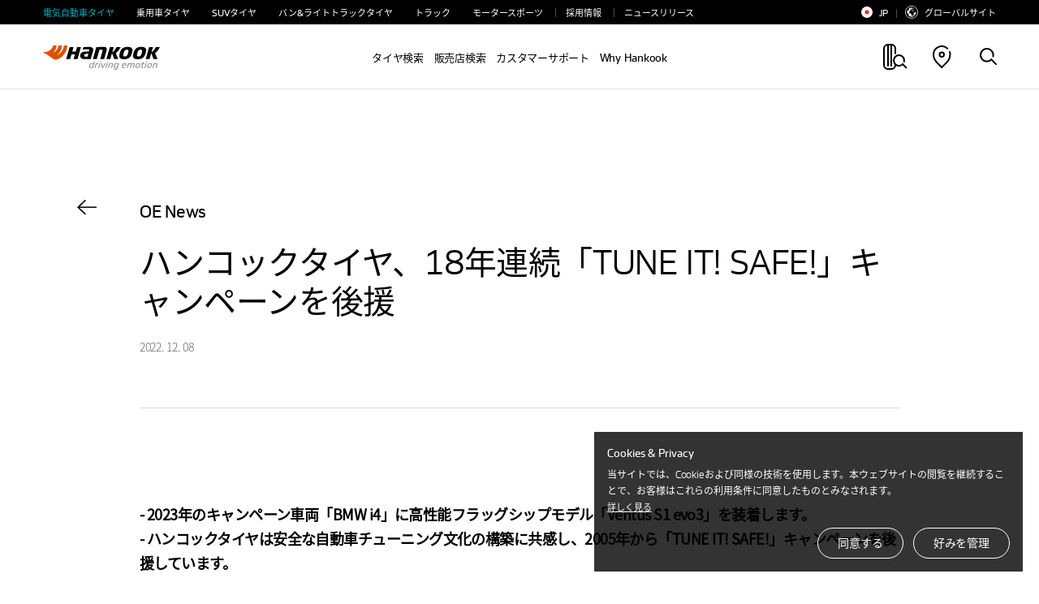

--- FILE ---
content_type: text/html; charset=UTF-8
request_url: https://www.hankooktire.com/content/hankooktire/jp/ja/company/media-list/media-detail.627586.html
body_size: 24623
content:
<!DOCTYPE html>
<html lang="ja" data-sitecd="jp-ja" data-author="0">

<head>

	<script type="application/ld+json">
		{
			"@context": "https://schema.org/",
			"@type": "WebSite",
			"name": "Hankook",
			"alternateName": ["Hankook Tire", "hankooktire.com"],
			"url": "https://www.hankooktire.com"
		}
	</script>
    
     
     
	 <!-- 20230111 --> 
     
     
     
	 
	 
	 
	 
	 
	 	    
     
	
	
	
	
	 
	 
    

	

	
	
		<!-- Meta Pixel Code -->
		<script>
			!function(f,b,e,v,n,t,s)
			{if(f.fbq)return;n=f.fbq=function(){n.callMethod?
					n.callMethod.apply(n,arguments):n.queue.push(arguments)};
				if(!f._fbq)f._fbq=n;n.push=n;n.loaded=!0;n.version='2.0';
				n.queue=[];t=b.createElement(e);t.async=!0;
				t.src=v;s=b.getElementsByTagName(e)[0];
				s.parentNode.insertBefore(t,s)}(window, document,'script',
					'https://connect.facebook.net/en_US/fbevents.js');
			fbq('init', '353516630862856');
			fbq('track', 'PageView');
		</script>
		<noscript><img height="1" width="1" style="display:none" src="https://www.facebook.com/tr?id=353516630862856&ev=PageView&noscript=1"/></noscript>
		<!-- End Meta Pixel Code -->
	

    <!-- //20230111 -->      
    <meta http-equiv="X-UA-Compatible" content="IE=edge"/>
    <meta name="viewport" content="width=device-width, user-scalable=no, initial-scale=1.0"/>
    <meta name="format-detection" content="telephone=no"/>
    <title>ハンコックタイヤ、18年連続「TUNE IT! SAFE!」キャンペーンを後援</title>
    <meta name="description" content="2023年のキャンペーン車両「BMW i4」に高性能フラッグシップモデル「Ventus S1 evo3」を装着します。"/>
    <meta name="google-site-verification" content="7vq8DcCX3ROmhbO6OTlh29mszMVCgGKCFmBRwk7TqmM"/>

	<meta property="og:site_name" content="Hankook"/>
    <meta property="og:title" content="ハンコックタイヤ、18年連続「TUNE IT! SAFE!」キャンペーンを後援"/>
    <meta property="og:description" content="2023年のキャンペーン車両「BMW i4」に高性能フラッグシップモデル「Ventus S1 evo3」を装着します。"/>
    <meta property="og:image" content="https://www.hankooktire.com/content/dam/hankooktire/global/link_thumb_black.jpg"/>
    <meta property="og:image:width" content="1200"/>
    <meta property="og:image:height" content="630"/>
    <meta property="og:type" content="website"/>  
    <meta property="og:url" content="https://www.hankooktire.com/jp/ja/company/media-list/media-detail.627586.html"/>
    
    <meta name="twitter:card" content="summary"/>
    <meta name="twitter:title" content="ハンコックタイヤ、18年連続「TUNE IT! SAFE!」キャンペーンを後援"/>
    <meta name="twitter:description" content="2023年のキャンペーン車両「BMW i4」に高性能フラッグシップモデル「Ventus S1 evo3」を装着します。"/>
    <meta name="twitter:url" content="https://www.hankooktire.com/jp/ja/company/media-list/media-detail.627586.html"/>
    <meta name="twitter:image"/>
	<meta name="facebook-domain-verification" content="x1t2krkqhiybfa9tjap0jsq467fl62"/>
	
	<link rel="canonical" href="https://www.hankooktire.com/jp/ja/company/media-list/media-detail.627586.html"/>
    
	<script>
		var getSitecd = document.getElementsByTagName('html')[0].dataset.sitecd;
		var cookiepopNames = "cookiePop_" + getSitecd;
		var cookies = document.cookie.match('(^|;) ?' + cookiepopNames + '=([^;]*)(;|$)');
		var cookiesChk = cookies ? cookies[2] : null;
		
		var cookieMarketingPopNames = "cookieMarketingPop_" + getSitecd;
		var cookiesMarketing = document.cookie.match('(^|;) ?' + cookieMarketingPopNames + '=([^;]*)(;|$)');
		var cookiesMarketingChk = cookiesMarketing ? cookiesMarketing[2] : null;
		
		//console.log(cookies);
		//1. 대상국가: EU (러시아 제외) - de/uk/hu/pl/nl/es/se/fr/it/tr/cz
		if(
			((getSitecd == 'us-en'
					|| getSitecd == 'kr-ko'
					|| getSitecd == 'ca-en'
					|| getSitecd == 'ca-fr'
					|| getSitecd == 'au-en'
					|| getSitecd == 'cn-zh'
					|| getSitecd == 'mea-en'
					|| getSitecd == 'mea-ar'
					|| getSitecd == 'my-en'
					|| getSitecd == 'jp-ja'
					|| getSitecd == 'id-id'
					|| getSitecd == 'th-th'
					|| getSitecd == 'mx-es'
					|| getSitecd == 'co-es'
					|| getSitecd == 'cl-es'
					|| getSitecd == 'br-pt'
					|| getSitecd == 'ru-ru'
					|| getSitecd == 'de-de'
					|| getSitecd == 'uk-en'
					|| getSitecd == 'hu-hu'
					|| getSitecd == 'pl-pl'
					|| getSitecd == 'nl-nl'
					|| getSitecd == 'es-es'
					|| getSitecd == 'se-sv'
					|| getSitecd == 'fr-fr'
					|| getSitecd == 'it-it'
					|| getSitecd == 'tr-tr'
					|| getSitecd == 'cz-cs'
					
					|| getSitecd == 'vn-vi'
					|| getSitecd == 'ro-ro'
					|| getSitecd == 'cac-es'
					|| getSitecd == 'tw-zh'
							
				) && cookiesChk != 'N')
			||
			(
					(
					getSitecd != 'us-en'
					&& getSitecd != 'kr-ko'
					&& getSitecd != 'ca-en'
					&& getSitecd != 'ca-fr'
					&& getSitecd != 'au-en'
					&& getSitecd != 'cn-zh'
					&& getSitecd != 'mea-en'
					&& getSitecd != 'mea-ar'
					&& getSitecd != 'my-en'
					&& getSitecd != 'jp-ja'
					&& getSitecd != 'id-id'
					&& getSitecd != 'th-th'
					&& getSitecd != 'mx-es'
					&& getSitecd != 'co-es'
					&& getSitecd != 'cl-es'
					&& getSitecd != 'br-pt'
					&& getSitecd != 'ru-ru'		

					&& getSitecd != 'de-de'
					&& getSitecd != 'uk-en'
					&& getSitecd != 'hu-hu'
					&& getSitecd != 'pl-pl'
					&& getSitecd != 'nl-nl'
					&& getSitecd != 'es-es'
					&& getSitecd != 'se-sv'
					&& getSitecd != 'fr-fr'
					&& getSitecd != 'it-it'
					&& getSitecd != 'tr-tr'
					&& getSitecd != 'cz-cs'
						
					&& getSitecd != 'vn-vi'
					&& getSitecd != 'ro-ro'
					&& getSitecd == 'cac-es'
					&& getSitecd == 'tw-zh'
					) && cookiesChk == 'Y')){

			(function(w,d,s,l,i){w[l]=w[l]||[];w[l].push({'gtm.start':
				new Date().getTime(),event:'gtm.js'});var f=d.getElementsByTagName(s)[0],
				j=d.createElement(s),dl=l!='dataLayer'?'&l='+l:'';j.async=true;j.src=
				'https://www.googletagmanager.com/gtm.js?id='+i+dl;f.parentNode.insertBefore(j,f);
				})(window,document,'script','dataLayer','GTM-M692H37');
			
		}
		
		
		//2023-09-19 marketing cookie 처리 추가
		if(
			(
				(getSitecd == 'us-en'
					|| getSitecd == 'kr-ko'
					|| getSitecd == 'ca-en'
					|| getSitecd == 'ca-fr'
					|| getSitecd == 'au-en'
					|| getSitecd == 'cn-zh'
					|| getSitecd == 'mea-en'
					|| getSitecd == 'mea-ar'
					|| getSitecd == 'my-en'
					|| getSitecd == 'jp-ja'
					|| getSitecd == 'id-id'
					|| getSitecd == 'th-th'
					|| getSitecd == 'mx-es'
					|| getSitecd == 'co-es'
					|| getSitecd == 'cl-es'
					|| getSitecd == 'br-pt'
					|| getSitecd == 'ru-ru'
					|| getSitecd == 'de-de'
					|| getSitecd == 'uk-en'
					|| getSitecd == 'hu-hu'
					|| getSitecd == 'pl-pl'
					|| getSitecd == 'nl-nl'
					|| getSitecd == 'es-es'
					|| getSitecd == 'se-sv'
					|| getSitecd == 'fr-fr'
					|| getSitecd == 'it-it'
					|| getSitecd == 'tr-tr'
					|| getSitecd == 'cz-cs'
					|| getSitecd == 'vn-vi'
					|| getSitecd == 'ro-ro'
				) && cookiesMarketingChk != 'N'
			)
			||
			(
				(getSitecd != 'us-en'
					&& getSitecd != 'kr-ko'
					&& getSitecd != 'ca-en'
					&& getSitecd != 'ca-fr'
					&& getSitecd != 'au-en'
					&& getSitecd != 'cn-zh'
					&& getSitecd != 'mea-en'
					&& getSitecd != 'mea-ar'
					&& getSitecd != 'my-en'
					&& getSitecd != 'jp-ja'
					&& getSitecd != 'id-id'
					&& getSitecd != 'th-th'
					&& getSitecd != 'mx-es'
					&& getSitecd != 'co-es'
					&& getSitecd != 'cl-es'
					&& getSitecd != 'br-pt'
					&& getSitecd != 'ru-ru'     
					&& getSitecd != 'de-de'
					&& getSitecd != 'uk-en'
					&& getSitecd != 'hu-hu'
					&& getSitecd != 'pl-pl'
					&& getSitecd != 'nl-nl'
					&& getSitecd != 'es-es'
					&& getSitecd != 'se-sv'
					&& getSitecd != 'fr-fr'
					&& getSitecd != 'it-it'
					&& getSitecd != 'tr-tr'
					&& getSitecd != 'cz-cs'
					&& getSitecd != 'vn-vi'
					&& getSitecd != 'ro-ro'
				) && cookiesMarketingChk == 'Y'
			)
		){
			if(getSitecd == 'de-de' || getSitecd == 'uk-en' || getSitecd == 'hu-hu' || getSitecd == 'pl-pl'
				|| getSitecd == 'es-es' || getSitecd == 'nl-nl' || getSitecd == 'se-sv' || getSitecd == 'it-it'
				|| getSitecd == 'fr-fr' || getSitecd == 'tr-tr' || getSitecd == 'cz-cs'
			){
				//페이스북 픽셀
				!function(f,b,e,v,n,t,s)
				{if(f.fbq)return;n=f.fbq=function(){n.callMethod?
				n.callMethod.apply(n,arguments):n.queue.push(arguments)};
				if(!f._fbq)f._fbq=n;n.push=n;n.loaded=!0;n.version='2.0';
				n.queue=[];t=b.createElement(e);t.async=!0;
				t.src=v;s=b.getElementsByTagName(e)[0];
				s.parentNode.insertBefore(t,s)}(window,document,'script',
				'https://connect.facebook.net/en_US/fbevents.js');
				fbq('init', '684028433398104');
				fbq('track', 'PageView');                
			}

			if(getSitecd == 'id-id'){
				
				var currentUrl = window.location.href;
				if(currentUrl.indexOf("find-a-store") > -1) {
					//구글 애즈 스크립트
					fnAddScript(getSitecd);
					window.dataLayer = window.dataLayer || [];
					function gtag(){dataLayer.push(arguments);}
					gtag('js', new Date());
					gtag('config', 'AW-858588051');
				}

				//페이스북 픽셀
				!function(f,b,e,v,n,t,s)
				{if(f.fbq)return;n=f.fbq=function(){n.callMethod?n.callMethod.apply(n,arguments):n.queue.push(arguments)};
				if(!f._fbq)f._fbq=n;n.push=n;n.loaded=!0;n.version='2.0';
				n.queue=[];t=b.createElement(e);t.async=!0;
				t.src=v;s=b.getElementsByTagName(e)[0];
				s.parentNode.insertBefore(t,s)}(window, document,'script','https://connect.facebook.net/en_US/fbevents.js');
				fbq('init', '522538512457592');
				fbq('track', 'PageView'); 
			}
			
			if(getSitecd == 'se-sv'){
				//더블클릭 광고 스크립트1, 2
				window.dataLayer = window.dataLayer || [];
				function gtag(){dataLayer.push(arguments);}
				gtag('js', new Date());
				gtag('config', 'DC-11980900');        
				
				gtag('event', 'conversion', {
					'allow_custom_scripts': true,
					'send_to': 'DC-11980900/pagev0/hanko000+standard'
				});
			}
			
			if(getSitecd == 'ca-en' || getSitecd == 'ca-fr'){
				//더블클릭 광고 스크립트
				window.dataLayer = window.dataLayer || [];
				function gtag(){dataLayer.push(arguments);}
				gtag('js', new Date());
				gtag('config', 'DC-12163615');
				
				//구글 애즈 스크립트
				fnAddScript(getSitecd);

				window.dataLayer = window.dataLayer || [];
				function gtag(){dataLayer.push(arguments);}
				gtag('js', new Date());
				gtag('config', 'AW-819160136');
				
				//레딧 광고 스크립트
				!function(w,d){if(!w.rdt){var p=w.rdt=function(){p.sendEvent?p.sendEvent.apply(p,arguments):p.callQueue.push(arguments)};p.callQueue=[];var t=d.createElement("script");t.src="https://www.redditstatic.com/ads/pixel.js",t.async=!0;var s=d.getElementsByTagName("script")[0];s.parentNode.insertBefore(t,s)}}(window,document);rdt('init','t2_pc4iyw8y', {"optOut":false,"useDecimalCurrencyValues":true,"aaid":"<AAID-HERE>","email":"<EMAIL-HERE>","externalId":"<EXTERNAL-ID-HERE>","idfa":"<IDFA-HERE>"});rdt('track', 'PageVisit');
				
				//페이스북 픽셀
				!function(f,b,e,v,n,t,s)
				{if(f.fbq)return;n=f.fbq=function(){n.callMethod?
				n.callMethod.apply(n,arguments):n.queue.push(arguments)};
				if(!f._fbq)f._fbq=n;n.push=n;n.loaded=!0;n.version='2.0';
				n.queue=[];t=b.createElement(e);t.async=!0;
				t.src=v;s=b.getElementsByTagName(e)[0];
				s.parentNode.insertBefore(t,s)}(window, document,'script',
				'https://connect.facebook.net/en_US/fbevents.js');
				fbq('init', '380953706823188');
				fbq('track', 'PageView');

			}
			
			if(getSitecd == 'au-en'){
				//더블클릭 광고 스크립트4, 5
				window.dataLayer = window.dataLayer || [];
				function gtag(){dataLayer.push(arguments);}
				gtag('js', new Date());
				gtag('config', 'DC-11980900');
				
				gtag('event', 'conversion', {
					'allow_custom_scripts': true,
					'send_to': 'DC-11980900/pagev0/hanko001+standard'
				});

				//Xandr 광고 스크립트
				!function(e,i){if(!e.pixie){var n=e.pixie=function(e,i,a){n.actionQueue.push({action:e,actionValue:i,params:a})};n.actionQueue=[];var a=i.createElement("script");a.async=!0,a.src="//acdn.adnxs.com/dmp/up/pixie.js";var t=i.getElementsByTagName("head")[0];t.insertBefore(a,t.firstChild)}}(window,document);
				pixie('init', 'e70ca910-95f7-4b7b-890e-1fb2a662e1e5');

                // Meta Pixel Code
                !function(f,b,e,v,n,t,s)
                {if(f.fbq)return;n=f.fbq=function(){n.callMethod?
                    n.callMethod.apply(n,arguments):n.queue.push(arguments)};
                    if(!f._fbq)f._fbq=n;n.push=n;n.loaded=!0;n.version='2.0';
                    n.queue=[];t=b.createElement(e);t.async=!0;
                    t.src=v;s=b.getElementsByTagName(e)[0];
                    s.parentNode.insertBefore(t,s)}(window,document,'script',
                    'https://connect.facebook.net/en_US/fbevents.js');
                fbq('init', '707907896055319');
                fbq('track', 'PageView');
            }
			
			if(getSitecd == 'my-en'){
				
				!function(f,b,e,v,n,t,s)
				{if(f.fbq)return;n=f.fbq=function(){n.callMethod?
				n.callMethod.apply(n,arguments):n.queue.push(arguments)};
				if(!f._fbq)f._fbq=n;n.push=n;n.loaded=!0;n.version='2.0';
				n.queue=[];t=b.createElement(e);t.async=!0;
				t.src=v;s=b.getElementsByTagName(e)[0];
				s.parentNode.insertBefore(t,s)}(window, document,'script',
				'https://connect.facebook.net/en_US/fbevents.js');
				fbq('init', '963886924626695');
				fbq('track', 'PageView');
				
				
				//$.getScript("https://www.googletagmanager.com/gtag/js?id=AW-11484059351");
				var head = document.getElementsByTagName('head')[0];
				var script = document.createElement('script');
				script.type = 'text/javascript';
				script.charset = 'UTF-8';
				script.src = 'https://www.googletagmanager.com/gtag/js?id=AW-11484059351';
				
				var loaded = false;
				script.onload = function () {}
				head.appendChild(script);
				
				window.dataLayer = window.dataLayer || [];
				function gtag(){dataLayer.push(arguments);}
				gtag('js', new Date());
				gtag('config', 'AW-11484059351');
			}
			
			if(getSitecd == 'cz-cs'){
				//구글 애즈 스크립트
				fnAddScript(getSitecd);

				window.dataLayer = window.dataLayer || [];
				function gtag(){dataLayer.push(arguments);}
				gtag('js', new Date());
				gtag('config', 'AW-921280829');

			}

			if(getSitecd == 'us-en'){
				(function(w,d,s,l,i){w[l]=w[l]||[];w[l].push({'gtm.start':
							new Date().getTime(),event:'gtm.js'});var f=d.getElementsByTagName(s)[0],
						j=d.createElement(s),dl=l!='dataLayer'?'&l='+l:'';j.async=true;j.src=
						'https://www.googletagmanager.com/gtm.js?id='+i+dl;f.parentNode.insertBefore(j,f);
				})(window,document,'script','dataLayer','GTM-54DJ3JFB');
			}
			
		}
		
		// 구글 라이브러리 로드 스크립트 추가함수
		function fnAddScript(sitecd){
			var head = document.getElementsByTagName('head')[0];
			var script = document.createElement('script');
			script.type = 'text/javascript';
			script.charset = 'UTF-8';
			
			var awSrc = ''; 
			if(sitecd == 'ca-en' || sitecd == 'ca-fr'){
				awSrc = 'https://www.googletagmanager.com/gtag/js?id=AW-819160136';
			}else if(sitecd == 'cz-cs'){
				awSrc = 'https://www.googletagmanager.com/gtag/js?id=AW-921280829';
			}else if(sitecd == 'id-id'){
				awSrc = 'https://www.googletagmanager.com/gtag/js?id=AW-858588051';
			}

			script.src = awSrc;
			var loaded = false;
			script.onload = function () {}
			head.appendChild(script);
		}
	</script>

	
	
	
    
    
<script src="/etc.clientlibs/core/wcm/components/commons/site/clientlibs/container.min.js"></script>
<script src="/etc.clientlibs/hankooktire/clientlibs/clientlib-base.min.js"></script>



    
    
<link rel="stylesheet" href="/etc.clientlibs/hankooktire/clientlibs/clientlib-local.min.css" type="text/css">



    
    
    
    
    
        
    
<link rel="stylesheet" href="/etc.clientlibs/hankooktire/clientlibs/clientlib-lang/ja.min.css" type="text/css">



    
    
    
    

	
	
	
	

    

    
    
    

    
    <link rel="apple-touch-icon" sizes="180x180" href="/etc.clientlibs/hankooktire/clientlibs/clientlib-base/resources/favicon/apple-touch-icon.png"/>
    <link rel="icon" type="image/png" sizes="32x32" href="/etc.clientlibs/hankooktire/clientlibs/clientlib-base/resources/favicon/favicon-32x32.png"/>
    <link rel="icon" type="image/png" sizes="16x16" href="/etc.clientlibs/hankooktire/clientlibs/clientlib-base/resources/favicon/favicon-16x16.png"/>
    <link rel="manifest" href="/etc.clientlibs/hankooktire/clientlibs/clientlib-base/resources/favicon/site.webmanifest"/>
    <link rel="mask-icon" href="/etc.clientlibs/hankooktire/clientlibs/clientlib-base/resources/favicon/safari-pinned-tab.svg" color="#5bbad5"/>
    <meta name="msapplication-TileColor" content="#da532c"/>
    <meta name="theme-color" content="#ffffff"/>

	
	
		<script>
			const __pathname = location.pathname;
			const __location_search = location.search;

			function ispreventCrawling(){
				const __href = location.href;
				const __preventCrawlingServerNameArray = ['prd-www', 'amazonaws'];

				for(var i = 0; i < __preventCrawlingServerNameArray.length; i++){
					if(__href.indexOf(__preventCrawlingServerNameArray[i]) > -1){
						return true;
					}
				}
				return false;
			}

			if(__pathname.indexOf('/content/') > -1 || ispreventCrawling()){
				$('head').append('<meta name="robots" CONTENT="noindex,nofollow"/>');
			}
		</script>
	
	<!-- 
	<script type="application/ld+json">
    {
        "@context": "http://schema.org",
        "@type": "Organization",
        "name": "HANKOOK TIRE & TECHNOLOGY",
        "url": "https://www.hankooktire.com",
        "sameAs": [
            "https://blog.naver.com/happydriving",
            "https://www.facebook.com/hankooktire.korea",
            "https://www.youtube.com/channel/UC86f2_-Etmdmi1KpTjYHupQ",
            "https://brand.naver.com/hankooktire"
        ]
    }
    </script>-->
    <!-- 
    20230904
    [HK] 네이버 연관 채널 schema markup 요청
     -->
    <script type="application/ld+json">
    {
        "@context": "http://schema.org",
        "@type": "Organization",
        "name": "HANKOOK TIRE & TECHNOLOGY",
        "url": "https://www.hankooktire.com",
        "sameAs": [
        "https://www.instagram.com/hankooktire.kr/",
        "https://blog.naver.com/happydriving",
        "https://www.facebook.com/hankooktire.korea",
        "https://www.youtube.com/channel/UC86f2_-Etmdmi1KpTjYHupQ",
        "https://brand.naver.com/hankooktire"
        ]
    }
    </script>
    <!-- ga4 2023-06-14 
    	Scroll Action Tracking
    -->
    <script>
    $(window).on("load", function(){
    	//if(isGA4ScrollActionTrackingPage()){
    	setTimeout(() => GA4ScrollEvent(), 100);	
    	//}
	});
	
	function GA4ScrollEvent(){
		if(window.locomotive){
			window.locomotive.on('scroll', GA4ScrollHandler);	
		}
	}
	
	var isGA4Push25 = false;
	var isGA4Push50 = false;
	var isGA4Push75 = false;
	var isGA4Push99 = false;
	
	function GA4ScrollHandler(e) {
		var limitScrollY = window.locomotive.scroll.instance.limit.y;
		var currentScrollY = window.locomotive.scroll.instance.scroll.y;
		
		if(!isGA4Push25){
            
            var currentPercent = currentScrollY/limitScrollY * 100;
            if(currentPercent >= 25){
                isGA4Push25 = true;
                
                dataLayer.push({                
                      'event': 'customEvent',               
                      'ga4event': 'scroll',             
                      'customEventCategory': 'Scroll',              
                      'customEventAction': 'Scroll - 25 %'});
                //alert('push Success');
            }
        }
		
		if(!isGA4Push50){
			
			var currentPercent = currentScrollY/limitScrollY * 100;
			if(currentPercent >= 50){
				isGA4Push50 = true;
				
				dataLayer.push({				
					  'event': 'customEvent',				
					  'ga4event': 'scroll',				
					  'customEventCategory': 'Scroll',				
					  'customEventAction': 'Scroll - 50 %'});
				//alert('push Success');
			}
		}
				
		if(!isGA4Push75){
			
			var currentPercent = currentScrollY/limitScrollY * 100;
			if(currentPercent >= 75){
				isGA4Push75 = true;
				
				dataLayer.push({				
					  'event': 'customEvent',				
					  'ga4event': 'scroll',				
					  'customEventCategory': 'Scroll',				
					  'customEventAction': 'Scroll - 75 %'});
				//alert('push 75% Success');
			}
		}
				
		if(!isGA4Push99){
					
			var currentPercent = currentScrollY/limitScrollY * 100;
			if(currentPercent >= 99){
				isGA4Push99 = true;
				
				dataLayer.push({				
					  'event': 'customEvent',				
					  'ga4event': 'scroll',				
					  'customEventCategory': 'Scroll',				
					  'customEventAction': 'Scroll - 99 %'});
				//alert('push Success');
			}
		}
	}
	
	
	//차후에 db화 시켜서 바꿀것
	function isGA4ScrollActionTrackingPage(){
		var __siteCd = document.getElementsByTagName('html')[0].dataset.sitecd;
		var __path = location.pathname;//'/us/en/tire/ventus/s1evo3-k127.html'
		var scrollActionTrackingPages = [
										"/us/en/tire/ventus/s1evo3-k127.html"
										];
		for(var i = 0; i < scrollActionTrackingPages.length; i++){
			if(__path.indexOf(scrollActionTrackingPages[i]) > -1){
				return true;
			}
		}
		return false;
	}

    </script>
    
    
	
    
	<script>
		// Add Beusable Script
		(()=>{
			var sitecd = document.getElementsByTagName('html')[0].dataset.sitecd;
			var cookiepopNames = "cookiePop_" + sitecd;
			var cookies = document.cookie.match('(^|;) ?' + cookiepopNames + '=([^;]*)(;|$)');
			var cookiesChk = cookies ? cookies[2] : null;

			const useBeusableSiteCds = ['us-en', 'kr-ko', 'de-de'];

			function ispreventBeusableScript(){
				const __href = location.href;
				const __preventBeusableScriptServerNameArray = ['dev-www', 'stg-www', 'prd-www', 'amazonaws', 'www-dev', 'cdn-dev-www'];

				for(var i = 0; i < __preventBeusableScriptServerNameArray.length; i++){
					if(__href.indexOf(__preventBeusableScriptServerNameArray[i]) > -1){
						return true;
					}
				}
				return false;
			}

			if(!ispreventBeusableScript() && useBeusableSiteCds.indexOf(sitecd) > -1 && cookiesChk != 'N'){
				(function(w, d, a){
					w.__beusablerumclient__ = {
						load : function(src){
							var b = d.createElement("script");
							b.src = src; b.async=true; b.type = "text/javascript";
							d.getElementsByTagName("head")[0].appendChild(b);
						}
					};w.__beusablerumclient__.load(a + "?url=" + encodeURIComponent(d.URL));
				})(window, document, "//rum.beusable.net/load/b250626e141552u707");

			}
		})();
	</script>

                              <script>!function(e){var n="https://s.go-mpulse.net/boomerang/";if("False"=="True")e.BOOMR_config=e.BOOMR_config||{},e.BOOMR_config.PageParams=e.BOOMR_config.PageParams||{},e.BOOMR_config.PageParams.pci=!0,n="https://s2.go-mpulse.net/boomerang/";if(window.BOOMR_API_key="CQLT4-7LTQC-8QFTM-MWR6D-LR8GP",function(){function e(){if(!o){var e=document.createElement("script");e.id="boomr-scr-as",e.src=window.BOOMR.url,e.async=!0,i.parentNode.appendChild(e),o=!0}}function t(e){o=!0;var n,t,a,r,d=document,O=window;if(window.BOOMR.snippetMethod=e?"if":"i",t=function(e,n){var t=d.createElement("script");t.id=n||"boomr-if-as",t.src=window.BOOMR.url,BOOMR_lstart=(new Date).getTime(),e=e||d.body,e.appendChild(t)},!window.addEventListener&&window.attachEvent&&navigator.userAgent.match(/MSIE [67]\./))return window.BOOMR.snippetMethod="s",void t(i.parentNode,"boomr-async");a=document.createElement("IFRAME"),a.src="about:blank",a.title="",a.role="presentation",a.loading="eager",r=(a.frameElement||a).style,r.width=0,r.height=0,r.border=0,r.display="none",i.parentNode.appendChild(a);try{O=a.contentWindow,d=O.document.open()}catch(_){n=document.domain,a.src="javascript:var d=document.open();d.domain='"+n+"';void(0);",O=a.contentWindow,d=O.document.open()}if(n)d._boomrl=function(){this.domain=n,t()},d.write("<bo"+"dy onload='document._boomrl();'>");else if(O._boomrl=function(){t()},O.addEventListener)O.addEventListener("load",O._boomrl,!1);else if(O.attachEvent)O.attachEvent("onload",O._boomrl);d.close()}function a(e){window.BOOMR_onload=e&&e.timeStamp||(new Date).getTime()}if(!window.BOOMR||!window.BOOMR.version&&!window.BOOMR.snippetExecuted){window.BOOMR=window.BOOMR||{},window.BOOMR.snippetStart=(new Date).getTime(),window.BOOMR.snippetExecuted=!0,window.BOOMR.snippetVersion=12,window.BOOMR.url=n+"CQLT4-7LTQC-8QFTM-MWR6D-LR8GP";var i=document.currentScript||document.getElementsByTagName("script")[0],o=!1,r=document.createElement("link");if(r.relList&&"function"==typeof r.relList.supports&&r.relList.supports("preload")&&"as"in r)window.BOOMR.snippetMethod="p",r.href=window.BOOMR.url,r.rel="preload",r.as="script",r.addEventListener("load",e),r.addEventListener("error",function(){t(!0)}),setTimeout(function(){if(!o)t(!0)},3e3),BOOMR_lstart=(new Date).getTime(),i.parentNode.appendChild(r);else t(!1);if(window.addEventListener)window.addEventListener("load",a,!1);else if(window.attachEvent)window.attachEvent("onload",a)}}(),"".length>0)if(e&&"performance"in e&&e.performance&&"function"==typeof e.performance.setResourceTimingBufferSize)e.performance.setResourceTimingBufferSize();!function(){if(BOOMR=e.BOOMR||{},BOOMR.plugins=BOOMR.plugins||{},!BOOMR.plugins.AK){var n=""=="true"?1:0,t="",a="cj2cm3ix3thii2l7bjna-f-e28d0e3c4-clientnsv4-s.akamaihd.net",i="false"=="true"?2:1,o={"ak.v":"39","ak.cp":"1753777","ak.ai":parseInt("1139636",10),"ak.ol":"0","ak.cr":10,"ak.ipv":4,"ak.proto":"http/1.1","ak.rid":"26fad3d2","ak.r":41406,"ak.a2":n,"ak.m":"b","ak.n":"ff","ak.bpcip":"18.116.38.0","ak.cport":39334,"ak.gh":"23.216.9.132","ak.quicv":"","ak.tlsv":"tls1.3","ak.0rtt":"","ak.0rtt.ed":"","ak.csrc":"-","ak.acc":"bbr","ak.t":"1769933402","ak.ak":"hOBiQwZUYzCg5VSAfCLimQ==4kjY0JK/igVd0ZvMncE+/v9H8DXamN830B598jPeNtOTMUkge32qj78gxiDWPe15SKm5Ei6f419WBATUrK4bJYBXr31/[base64]/b5yQbHbE6HD8Ow7/r+OcOqpo9ytaq5VK0CqyqabUAug6n/WZjFzMzSdbVqw+fyqVfl+hY=","ak.pv":"35","ak.dpoabenc":"","ak.tf":i};if(""!==t)o["ak.ruds"]=t;var r={i:!1,av:function(n){var t="http.initiator";if(n&&(!n[t]||"spa_hard"===n[t]))o["ak.feo"]=void 0!==e.aFeoApplied?1:0,BOOMR.addVar(o)},rv:function(){var e=["ak.bpcip","ak.cport","ak.cr","ak.csrc","ak.gh","ak.ipv","ak.m","ak.n","ak.ol","ak.proto","ak.quicv","ak.tlsv","ak.0rtt","ak.0rtt.ed","ak.r","ak.acc","ak.t","ak.tf"];BOOMR.removeVar(e)}};BOOMR.plugins.AK={akVars:o,akDNSPreFetchDomain:a,init:function(){if(!r.i){var e=BOOMR.subscribe;e("before_beacon",r.av,null,null),e("onbeacon",r.rv,null,null),r.i=!0}return this},is_complete:function(){return!0}}}}()}(window);</script></head>
<body>
    


    
        <noscript>
           <iframe src="https://www.googletagmanager.com/ns.html?id=GTM-M692H37" height="0" width="0" style="display:none;visibility:hidden"></iframe>
        </noscript>
    

    
    <!-- 
       <noscript><iframe src=https://www.googletagmanager.com/ns.html?id=GTM-5S2XSXN height="0" width="0" style="display:none;visibility:hidden"></iframe></noscript>-->
    

    <script>
    
        
        if(!(!(cookiesChk == 'N')
            || getSitecd == 'us-en'
            || getSitecd == 'kr-ko'
            || getSitecd == 'ca-en'
            || getSitecd == 'ca-fr'
            || getSitecd == 'au-en'
            || getSitecd == 'cn-zh'
            || getSitecd == 'mea-en'
            || getSitecd == 'mea-ar'
            || getSitecd == 'my-en'
            || getSitecd == 'jp-ja'
            || getSitecd == 'id-id'
            || getSitecd == 'th-th'
            || getSitecd == 'mx-es'
            || getSitecd == 'co-es'
            || getSitecd == 'cl-es'
            || getSitecd == 'br-pt'
            //|| getSitecd == 'ru-ru'
            
        
        	|| getSitecd == 'de-de'
        	|| getSitecd == 'uk-en'
        	|| getSitecd == 'hu-hu'
        	|| getSitecd == 'pl-pl'
        	|| getSitecd == 'nl-nl'
        	|| getSitecd == 'es-es'
        	|| getSitecd == 'se-sv'
        	|| getSitecd == 'fr-fr'
        	|| getSitecd == 'it-it'
        	|| getSitecd == 'tr-tr'
        	|| getSitecd == 'cz-cs'
        	
        	
        
        )){
            var nos = document.getElementsByTagName('noscript');
            var noslength = nos.length;
            for(var i=0; i<noslength; i++){
                nos[0].remove();
            }
        }
        
        if( /MSIE \d|Trident.*rv:/.test(navigator.userAgent) ) {
            window.location = 'microsoft-edge:'+window.location;
            setTimeout( function() {
                window.location = 'https://support.microsoft.com/en-us/topic/占쎌뵠-占쎌럲-占쎄텢占쎌뵠占쎈뱜占쎈뮉-microsoft-edge占쎈퓠占쎄퐣-占쎈쐭-占쎌삋-占쎌삂占쎈짗占쎈�占쎈빍占쎈뼄-160fa918-d581-4932-9e4e-1075c4713595';
            }, 0 );
        }
    </script>

    <script>
        document.documentElement.style.setProperty('--mobile-cover-height', window.innerHeight+'px');
        commonCode = { countryCode : 'gb'};
    </script>
    

    

    


    
         
    
        <a href="#main" id="skipnav">go to main prd</a>
        
        <!-- 2023-09-12 조건 삭제 요청 -->
        
    
    <div class="cookie-pop hidden eu-cookie-pop" data-sitecd="jp-ja">
            <div class="txt-wrap">
                <p class="tit">Cookies &amp; Privacy</p>
                <p class="desc">当サイトでは、Cookieおよび同様の技術を使用します。本ウェブサイトの閲覧を継続することで、お客様はこれらの利用条件に同意したものとみなされます。<br /><a href="/jp/ja/privacy-policy.html" class="learn-more">詳しく見る</a></p>
            </div>
            <div class="btn-wrap">
                <a href="javascript:setCookiePopup('Y');" class="cookie-btn agree">同意する</a>
                <a href="javascript:setCookiePopup('N');" class="cookie-btn disagree" id="cookieDisagreeBtn" data-disagree-url="/content/hankooktire/jp/ja/privacy-policy.html">好みを管理</a>
                
            </div>
        </div>
    
    
<script src="/etc.clientlibs/hankooktire/components/content/local/common/cookie-popup/clientlibs.min.js"></script>





            
            
        
        
            <div id="header">
                
    
    
<script src="/etc.clientlibs/hankooktire/components/content/local/common/header/clientlibs.min.js"></script>




    
    <div class="assistant">
        <button type="button" class="assistant__menu-opener">車種</button>
        <div class="assistant__wrapper">
	        <ul class="assistant__menu">
                <li class="search-by">車種を選択</li>
                
		            <li>
		                <a href="/jp/ja/tirelist/vehicle/electric-vehicle.html" class="icm icm--electric-car ion ">電気自動車タイヤ</a>
		            </li>
                
		            <li>
		                <a href="/jp/ja/tirelist/vehicle/passenger-car.html" class="icm icm--pcr  " target="_self">乗用車タイヤ</a>
		            </li>
                
		            <li>
		                <a href="/jp/ja/tirelist/vehicle/suv-cuv.html" class="icm icm--suv-cuv  ">SUVタイヤ</a>
		            </li>
                
		            <li>
		                <a href="/jp/ja/tirelist/vehicle/light-truck.html" class="icm icm--light-truck  ">バン&amp;ライトトラックタイヤ</a>
		            </li>
                
		            <li>
		                <a href="/jp/ja/tirelist/vehicle/truck-and-bus.html" class="icm icm--truck  ">トラック</a>
		            </li>
                
		            <li>
		                <a href="/jp/ja/tirelist/vehicle/competition-tire.html" class="icm icm--competition-tire  ">モータースポーツ</a>
		            </li>
                
		            <li class="has-bar ">
		                <a href="/jp/ja/company/career.html" target="_self">採用情報</a>
		            </li>
                
		            <li class="has-bar ">
		                <a href="/jp/ja/company/media-list.html">ニュースリリース</a>
		            </li>
                
	        </ul>
	        <button type="button" class="assistant__menu-closer"><span class="a11y">Close</span></button>
        </div>
	        
        
        <div class="assistant__util">
            <a href="/jp/ja/country.html" target="_self">
                <img src="https://asset.hankooktire.com/content/dam/hankooktire/local/flag_svg/icon_flag_japan.svg"/>JP
            </a>    
            <a href="/global/en/home.html" target="_blank">
                <img src="/etc.clientlibs/hankooktire/clientlibs/clientlib-base/resources/svg/icon_globe_local.svg" alt=""/>グローバルサイト
            </a>
            
            
            
        </div>
    </div>

	<header class="header header--local">
		<div class="back-panel" role="presentation"></div>
		<a class="home" href="/jp/ja/home.html" target="_self">
		    <img class="logo" src="https://asset.hankooktire.com/content/dam/hankooktire/local/img/main/main-key-visual/pc/logo.svg" alt="Hankook Tire"/>
		</a>
		
		<nav class="gnb " data-bread-text="Home" data-bread-url="/content/hankooktire/jp/ja/home.html">
			<ul class="d1">
				
					<li class="d1__menu ">
						<a data-contents="Tires">タイヤ検索</a>
						
	                    
	                        <div class="d2-wrap">
								
									<ul class="d2 column-0">
										<li class="d2__menu">
			                                <strong>車種を選択</strong>
										</li>
										
			                                <li class="d2__menu icm icm--electric-car ion   ">
			                                    <a href="/jp/ja/tirelist/vehicle/electric-vehicle.html">電気自動車タイヤ</a>
			                                </li>
										
			                                <li class="d2__menu icm icm--pcr    ">
			                                    <a href="/jp/ja/tirelist/vehicle/passenger-car.html" target="_self">乗用車タイヤ</a>
			                                </li>
										
			                                <li class="d2__menu icm icm--suv-cuv    ">
			                                    <a href="/jp/ja/tirelist/vehicle/suv-cuv.html" target="_self">SUVタイヤ</a>
			                                </li>
										
			                                <li class="d2__menu icm icm--light-truck    ">
			                                    <a href="/jp/ja/tirelist/vehicle/light-truck.html" target="_self">バン&amp;ライトトラックタイヤ</a>
			                                </li>
										
			                                <li class="d2__menu icm icm--truck    ">
			                                    <a href="/jp/ja/tirelist/vehicle/truck-and-bus.html">トラック</a>
			                                </li>
										
			                                <li class="d2__menu icm icm--competition-tire    ">
			                                    <a href="/jp/ja/tirelist/vehicle/competition-tire.html" target="_self">モータースポーツ</a>
			                                </li>
										
			                        </ul>
			                    
									<ul class="d2 column-1">
										<li class="d2__menu">
			                                <strong>シーズンを選択</strong>
										</li>
										
			                                <li class="d2__menu     ">
			                                    <a href="/jp/ja/tirelist/season/all-season.html" target="_self">オールシーズンタイヤ</a>
			                                </li>
										
			                                <li class="d2__menu     ">
			                                    <a href="/jp/ja/tirelist/season/summer.html" target="_self">夏用タイヤ</a>
			                                </li>
										
			                                <li class="d2__menu     ">
			                                    <a href="/jp/ja/tirelist/season/winter.html">冬用タイヤ</a>
			                                </li>
										
			                        </ul>
			                    
									<ul class="d2 column-2">
										<li class="d2__menu">
			                                <strong>ブランドを選択</strong>
										</li>
										
			                                <li class="d2__menu     ">
			                                    <a href="/jp/ja/brand/overview.html">ブランドラインナップ</a>
			                                </li>
										
			                                <li class="d2__menu  ion   ">
			                                    <a href="/jp/ja/tirelist/brand-family/ion.html" target="_self">iON</a>
			                                </li>
										
			                                <li class="d2__menu     ">
			                                    <a href="/jp/ja/tirelist/brand-family/ventus.html" target="_self">Ventus</a>
			                                </li>
										
			                                <li class="d2__menu     ">
			                                    <a href="/jp/ja/tirelist/brand-family/dynapro.html" target="_self">Dynapro</a>
			                                </li>
										
			                                <li class="d2__menu   weatherflex  ">
			                                    <a href="/jp/ja/tirelist/brand-family/weatherflex.html" target="_self">Weatherflex</a>
			                                </li>
										
			                                <li class="d2__menu     ">
			                                    <a href="/jp/ja/tirelist/brand-family/kinergy.html" target="_self">Kinergy</a>
			                                </li>
										
			                                <li class="d2__menu     ">
			                                    <a href="/jp/ja/tirelist/brand-family/winter-i-cept.html">Winter i*cept</a>
			                                </li>
										
			                                <li class="d2__menu     ">
			                                    <a href="/jp/ja/tirelist/brand-family/vantra.html" target="_self">Vantra</a>
			                                </li>
										
			                                <li class="d2__menu     ">
			                                    <a href="/jp/ja/tirelist/brand-family/smart.html">Smart</a>
			                                </li>
										
			                        </ul>
			                    
	                        </div>
	                        
                            
	                    
	                </li>
	            
					
	            
					<li class="d1__menu ">
						<a href="/jp/ja/find-a-store.html" target="_self">販売店検索</a>
						
							<div class="d2-wrap">
                                
							</div>
                        
	                    
	                </li>
	            
					<li class="d1__menu ">
						<a data-contents="Help &amp; Support">カスタマーサポート</a>
						
							<div class="d2-wrap">
                                
									
									
									<ul class="d2 column-0">
										<li class="d2__menu">
										  <a href="/jp/ja/help-support/warranty/quality-guarantee.html" target="_self">品質管理方針</a>
										  <ul class="d3">
										      
										          <li class="d3__menu ">
										              <a href="/jp/ja/help-support/warranty/quality-guarantee.html" target="_self">品質保証</a>
										          </li>
										      
										          <li class="d3__menu ">
										              <a href="/jp/ja/help-support/warranty/tire-labelling.html" target="_self">タイヤラベリング</a>
										          </li>
										      
										  </ul>
										</li>
									</ul>
									
                                
									
									
									<ul class="d2 column-1">
										<li class="d2__menu">
										  <a href="/jp/ja/help-support/driving-tips/eco-driving.html" target="_self">運転時のポイント</a>
										  <ul class="d3">
										      
										          <li class="d3__menu ">
										              <a href="/jp/ja/help-support/driving-tips/eco-driving.html" target="_self">エコドライビング</a>
										          </li>
										      
										          <li class="d3__menu ">
										              <a href="/jp/ja/help-support/driving-tips/wet-driving.html" target="_self">濡れた路面での運転</a>
										          </li>
										      
										          <li class="d3__menu ">
										              <a href="/jp/ja/help-support/driving-tips/winter-driving.html" target="_self">冬季の運転</a>
										          </li>
										      
										  </ul>
										</li>
									</ul>
									
                                
									
									
									<ul class="d2 column-2">
										<li class="d2__menu">
										  <a href="/jp/ja/help-support/care-guide/tire-pressure.html" target="_self">タイヤ点検</a>
										  <ul class="d3">
										      
										          <li class="d3__menu ">
										              <a href="/jp/ja/help-support/care-guide/tire-pressure.html" target="_self">タイヤの空気圧</a>
										          </li>
										      
										          <li class="d3__menu ">
										              <a href="/jp/ja/help-support/care-guide/tread-wear.html" target="_self">摩耗管理</a>
										          </li>
										      
										          <li class="d3__menu ">
										              <a href="/jp/ja/help-support/care-guide/rotation.html" target="_self">ローテーション</a>
										          </li>
										      
										          <li class="d3__menu ">
										              <a href="/jp/ja/help-support/care-guide/balance.html" target="_self">バランス</a>
										          </li>
										      
										          <li class="d3__menu ">
										              <a href="/jp/ja/help-support/care-guide/wheel-alignment.html" target="_self">ホイールアライメント</a>
										          </li>
										      
										          <li class="d3__menu ">
										              <a href="/jp/ja/help-support/care-guide/replacement.html" target="_self">タイヤ交換</a>
										          </li>
										      
										          <li class="d3__menu ">
										              <a href="/jp/ja/help-support/care-guide/storage.html" target="_self">タイヤの保管方法</a>
										          </li>
										      
										  </ul>
										</li>
									</ul>
									
                                
									
									
									<ul class="d2 column-3">
										<li class="d2__menu">
										  <a href="/jp/ja/help-support/tire-guide/tire-structure.html" target="_self">タイヤの基礎知識</a>
										  <ul class="d3">
										      
										          <li class="d3__menu ">
										              <a href="/jp/ja/help-support/tire-guide/tire-structure.html" target="_self">タイヤの構造</a>
										          </li>
										      
										          <li class="d3__menu ">
										              <a href="/jp/ja/help-support/tire-guide/tire-sidewall.html" target="_self">タイヤのサイドウォール</a>
										          </li>
										      
										          <li class="d3__menu ">
										              <a href="/jp/ja/help-support/tire-guide/sizes-specs.html" target="_self">サイズと仕様</a>
										          </li>
										      
										          <li class="d3__menu ">
										              <a href="/jp/ja/help-support/tire-guide/load-speed.html" target="_self">ロードインデックスと速度記号</a>
										          </li>
										      
										  </ul>
										</li>
									</ul>
									
                                
							</div>
                        
	                    
	                </li>
	            
					<li class="d1__menu ">
						<a href="/jp/ja/why-hankook.html" target="_self">Why Hankook</a>
						
							<div class="d2-wrap">
                                
							</div>
                        
	                    
	                </li>
	            
            </ul>
        </nav>

	    <div class="util">
			
			
			
			<!-- home 으로 분기  -->
			
			<a href="#" class="util__item js-util-find-tire-btn-only " id="util-find-tire" data-contents="Find a Tire">
				<span class="text">製品情報</span>
			</a>

			<a href="/jp/ja/find-a-store.html" target="_self" class="util__item util__item--bar" id="util-location">
	            <span class="text util__text">販売店検索</span>
	        </a>
	
	        <a href="#" class="util__item util-search" id="util-search" data-contents="Search">
	            <span class="a11y">製品情報</span>
	        </a>
	
	        <a href="#" class="util__item" id="util-menu">
	            <span class="a11y">menu</span>
	        </a>
	    </div>
    
	    <div class="lgb">
	        <div class="search-back-pannel">
	            <div class="section--sm">
	                <div class="search-box-wrap">
		                <div class="input-wrap">
		                    <form action="/jp/ja/search.html" method="get">
		                        <input type="text" class="font_body_1_main" placeholder="検索" name="keyword"/>
		                        <button type="submit" class="btn btn--search">
		                            <span class="a11y">search</span>
		                        </button>
		                    </form>
		                </div>
	                </div>
	                <div class="search-recommend-list">
	                   
	                        <a href="/jp/ja/search.html?keyword=Ventus%20V12%20evo2" class="recomment-list">Ventus V12 evo2</a>
	                   
	                        <a href="/jp/ja/search.html?keyword=Ventus%20Prime3" class="recomment-list">Ventus Prime3</a>
	                   
	                        <a href="/jp/ja/search.html?keyword=Kinergy%20Eco2" class="recomment-list">Kinergy Eco2</a>
	                   
	                        <a href="/jp/ja/search.html?keyword=Kinergy%20Eco%20RV" class="recomment-list">Kinergy Eco RV</a>
	                   
	                        <a href="/jp/ja/search.html?keyword=Vantra%20LT" class="recomment-list">Vantra LT</a>
	                   
	                        <a href="/jp/ja/search.html?keyword=Dynapro%20HP2" class="recomment-list">Dynapro HP2</a>
	                   
	                        <a href="/jp/ja/search.html?keyword=SUV用タイヤ" class="recomment-list">SUV用タイヤ</a>
	                   
	                        <a href="/jp/ja/search.html?keyword=乗用車" class="recomment-list">乗用車</a>
	                   
	                        <a href="/jp/ja/search.html?keyword=Why%20Hankook" class="recomment-list">Why Hankook</a>
	                   
	                        <a href="/jp/ja/search.html?keyword=販売店検索" class="recomment-list">販売店検索</a>
	                   
	                </div>
	            </div>
	        </div>
	    </div>
    </header>


                
    

<style>
.driverreviews-widget__star--partial:after {
    color: #000;
}
.driverreviews-widget--rating .driverreviews-widget__rating-value{
	color:#000;
}

.driverreviews-widget__star--full{
    color: #000;
}
.driverreviews-widget__powered-by-logo{
    display: none;
}
</style>
<script>

setTimeout(function(){
        $('.driverreviews-widget__rating-count').find('a').attr('data-contents', 'Customer Review Pop-up');
    }, 2000);

</script>

    <!-- Find Tires -->
    <form id="searchConditions" action="/jp/ja/find-a-tire.html">
        <input type="hidden" name="searchType" value=""/>
        <input type="hidden" name="siteCd" value="JP-JA"/>
        <input type="hidden" id="localSiteCdId" name="localSiteCd" value="jp-ja"/>
        <input type="hidden" name="mnfSeq" value=""/>
        <input type="hidden" name="mnfVcleSeq" value=""/>
        <input type="hidden" name="releaseYear" value=""/>
        <input type="hidden" name="motor" value=""/>
        <input type="hidden" name="version" value=""/>
        <input type="hidden" name="frontSz" value=""/>
        <input type="hidden" name="rearSz" value=""/>
        <input type="hidden" name="sectWdth" value=""/>
        <input type="hidden" name="fr" value=""/>
        <input type="hidden" name="inch" value=""/>
        <input type="hidden" name="options" value=""/>
        <input type="hidden" name="svrtyCd" value=""/>
        <input type="hidden" name="locCd" value=""/>
        
        <input type="hidden" name="excludeTirePtnCd"/>
        
        <input type="hidden" name="typeVersion" value=""/>
        <input type="hidden" name="mnfNm" value=""/>
        <input type="hidden" name="modelNm" value=""/>
        
        
    </form>
    <section class="search-panel hide" data-device-height data-nochoice-label="No choice" data-nodata-label="No data" data-new-label="New" data-testresult-icon="/content/dam/hankooktire/local/svg/ETC_Testresult.svg" data-testresult-hover="/content/dam/hankooktire/local/svg/ETC_Testresult_White.svg" data-award-icon="/content/dam/hankooktire/local/svg/ETC_Award1.svg" data-award-hover="/content/dam/hankooktire/local/svg/ETC_Award1_White.svg" data-runmode="prd" data-ispublish="true" data-runflat-label="ランフラット" data-sealant-label="シーリング" data-foam-label="Foam" data-zms-label="M+S" data-snow-label="3PMSF">
        <button class="btn-close_search">Close</button>

        <div class="search-tab">
            <button type="button" class="active" data-type="carSub" id="tabPcr">乗用車&amp;SUV用タイヤ</button>
            <button type="button" data-type="truckBus" id="tabTbr">トラック</button>
        </div>

        <div class="search-content" data-conditions-string="{&#34;topSearchedText&#34;:&#34;注目の検索ワード&#34;,&#34;TBR&#34;:[{&#34;isRequired&#34;:false,&#34;condition&#34;:&#34;Svrty&#34;,&#34;componentId&#34;:&#34;HT176991194332242-1&#34;,&#34;conditionLabel&#34;:&#34;&#34;,&#34;text&#34;:&#34;&#34;,&#34;value&#34;:&#34;&#34;},{&#34;isRequired&#34;:true,&#34;condition&#34;:&#34;Loc&#34;,&#34;componentId&#34;:&#34;HT176991194332296-1&#34;,&#34;conditionLabel&#34;:&#34;&#34;,&#34;text&#34;:&#34;&#34;,&#34;value&#34;:&#34;&#34;},{&#34;isRequired&#34;:true,&#34;condition&#34;:&#34;SectWdth&#34;,&#34;componentId&#34;:&#34;HT176991194332272-1&#34;,&#34;searchConditionPlaceholderText&#34;:&#34;タイヤ幅で検索&#34;,&#34;conditionLabel&#34;:&#34;タイヤ幅&#34;,&#34;text&#34;:&#34;&#34;,&#34;value&#34;:&#34;&#34;},{&#34;isRequired&#34;:true,&#34;condition&#34;:&#34;Inch&#34;,&#34;componentId&#34;:&#34;HT176991194332246-1&#34;,&#34;searchConditionPlaceholderText&#34;:&#34;リム径で検索&#34;,&#34;conditionLabel&#34;:&#34;リム径&#34;,&#34;text&#34;:&#34;&#34;,&#34;value&#34;:&#34;&#34;}],&#34;ByTireSize&#34;:[{&#34;isRequired&#34;:true,&#34;condition&#34;:&#34;SectWdth&#34;,&#34;componentId&#34;:&#34;HT176991194332296-1&#34;,&#34;searchConditionPlaceholderText&#34;:&#34;タイヤ幅で検索&#34;,&#34;conditionLabel&#34;:&#34;タイヤ幅&#34;,&#34;text&#34;:&#34;&#34;,&#34;value&#34;:&#34;&#34;},{&#34;isRequired&#34;:true,&#34;condition&#34;:&#34;Fr&#34;,&#34;componentId&#34;:&#34;HT176991194332249-1&#34;,&#34;searchConditionPlaceholderText&#34;:&#34;扁平率で検索&#34;,&#34;conditionLabel&#34;:&#34;扁平率&#34;,&#34;text&#34;:&#34;&#34;,&#34;value&#34;:&#34;&#34;},{&#34;isRequired&#34;:true,&#34;condition&#34;:&#34;Inch&#34;,&#34;componentId&#34;:&#34;HT176991194332215-1&#34;,&#34;searchConditionPlaceholderText&#34;:&#34;リム径で検索&#34;,&#34;conditionLabel&#34;:&#34;リム径&#34;,&#34;text&#34;:&#34;&#34;,&#34;value&#34;:&#34;&#34;}],&#34;topSearchedBrand&#34;:[&#34;107667&#34;,&#34;107652&#34;,&#34;107692&#34;,&#34;107664&#34;,&#34;107700&#34;],&#34;ByVehicle&#34;:[{&#34;isRequired&#34;:true,&#34;condition&#34;:&#34;Brand&#34;,&#34;componentId&#34;:&#34;HT176991194332292-1&#34;,&#34;searchConditionPlaceholderText&#34;:&#34;車メーカーで検索&#34;,&#34;conditionLabel&#34;:&#34;ブランド&#34;,&#34;text&#34;:&#34;&#34;,&#34;value&#34;:&#34;&#34;},{&#34;isRequired&#34;:true,&#34;condition&#34;:&#34;Model&#34;,&#34;componentId&#34;:&#34;HT176991194332296-1&#34;,&#34;searchConditionPlaceholderText&#34;:&#34;車種で検索&#34;,&#34;conditionLabel&#34;:&#34;モデル&#34;,&#34;text&#34;:&#34;&#34;,&#34;value&#34;:&#34;&#34;},{&#34;isRequired&#34;:false,&#34;condition&#34;:&#34;ReleaseYear&#34;,&#34;componentId&#34;:&#34;HT176991194332293-1&#34;,&#34;searchConditionPlaceholderText&#34;:&#34;年式で検索&#34;,&#34;conditionLabel&#34;:&#34;年式&#34;,&#34;text&#34;:&#34;&#34;,&#34;value&#34;:&#34;&#34;},{&#34;isRequired&#34;:false,&#34;condition&#34;:&#34;Version&#34;,&#34;componentId&#34;:&#34;HT176991194332256-1&#34;,&#34;searchConditionPlaceholderText&#34;:&#34;バージョンで検索&#34;,&#34;conditionLabel&#34;:&#34;バージョン&#34;,&#34;text&#34;:&#34;&#34;,&#34;value&#34;:&#34;&#34;},{&#34;isRequired&#34;:false,&#34;condition&#34;:&#34;Size&#34;,&#34;componentId&#34;:&#34;HT176991194332212-1&#34;,&#34;searchConditionPlaceholderText&#34;:&#34;タイヤサイズで検索&#34;,&#34;conditionLabel&#34;:&#34;タイヤサイズ&#34;,&#34;text&#34;:&#34;&#34;,&#34;value&#34;:&#34;&#34;}],&#34;listAtoZText&#34;:&#34;A-Z&#34;,&#34;noSearchResultMsg&#34;:&#34;該当する結果はありませんでした。&#34;}">
            <div class="inner">
                <div class="search-tab-con active" id="carSub">
	                <div class="select-tire">
	                    <div class="title">
	                        <span class="num">1</span> タイヤ検索
	                    </div>
	                    <div class="con">
	                        <button class="btn active" id="byVehicle">車種から探す</button>
	                        <div class="btn-wrap">
	                            <button class="btn" id="byTireSize">タイヤサイズから探す</button>
	                            <button type="button" class="ico-question pop_btn" data-popup="tire_size_info">More info</button>
	                        </div>
	                        
	                        
	                    </div>
	                </div>
	
	                <div class="select-vehicle select-wrap step2OrignCls">
                        <div class="last-search last-search__ta" data-search="type1">
                            <div class="last-search__conts">
                                <button class="last-search__close">
                                    <img src="/etc.clientlibs/hankooktire/clientlibs/clientlib-local/resources/svg/last_search_close.svg" alt=""/>
                                </button>
                                <span class="last-search__title">検索履歴</span>
                                <span class="last-search__type">
                                    <span class="last-search__count">(<span class="co">0</span>) タイヤ</span>
                                </span>
                                <div class="selected-options">
                                    <div class="options">
                                    </div>
                                </div>
                                <div class="view-all">
                                    <!-- [DOES] 21.12.06 버튼 공통으로 수정 -->
                                    <a href="#" class="btn btn--round" data-contents="view all previous results">全結果を表示</a>
                                </div>
                            </div>
                        </div>
	                   <div class="title title-w vehicle">
                            <span class="num">2</span> 車種情報を入力
                        </div>
                       <div class="title title-w size">
                            <span class="num">2</span> タイヤサイズ
                        </div>
                       
                        
                <!--         <div class="input-box " data-sly-test="">
                            <input type="text" />
                        </div>
                        <p class="error-msg">Your vehicle information is invalid. Please try again.</p> 
                        <div class="btn-wrap step2PlateNumberCls" data-sly-test="">
                            <button type="button" class="btn btn--find"><span class="text">Find</button>
                        </div>
                         -->
                         
                        <div class="title title-m vehicle">
                            車種情報を入力
                        </div>
                        <div class="title title-m size">
                            タイヤサイズ
                            <button type="button" class="ico-question pop_btn" data-popup="tire_size_info">More info</button>
                        </div>
	               <!--  	<div class="title title-m plateNumber" data-sly-test="">
                            
                        </div> -->
	                    <div class="con">
	                    </div>
	                </div>
	                
	                
	                
	                  <!-- 20231123 추가 --> <!--20231219 수정 -->
                    
                    <!-- //20231123 추가 --> <!--//20231219 수정 -->
	                
	                
	                
	                
	                
	                <!-- 
	                 <div class="select-vehicle select-wrap select-plate-number step02 select-wrap step2PlateNumberCls"
	                 	data-sly-test=""   >
	                 
	                 		 2_1
	                        <div class="title title-w">
	                            <span class="num">2</span> 
	                        </div>
	                        <div class="input-box">
	                            <input type="text" id="plateNumberTxt" name="plateNumberTxt"/>
	                        </div>
	                        
	                        <p class="error-msg step2_1ErrorMsg"></p> 'on' Class 추가 시 해당 영역 노출 됩니다.
	                        <div class="btn-wrap">
	                            <button type="button" class="btn btn--find plateNumBtn"><span class="text">Find</span></button>
	                        </div>
	                        
	                        2_2
	                        <div class="title title-w step2_2PlateNumberCls">
		                           
		                            
		                    </div>
		                    <div class="info-box step2_2PlateNumberCls">
		                            <ul>
		                                <li>
		                                    <span class="tit">Brand</span>
		                                    <span class="txt step2_2Brand"></span>
		                                </li>
		                                <li>
		                                    <span class="tit">Model Name</span>
		                                    <span class="txt step2_2Model"></span>
		                                </li>
		                                <li>
		                                    <span class="tit">Year</span>
		                                    <span class="txt step2_2Year"></span>
		                                </li>
		                            </ul>
		                      </div>
		                      <p class="check-txt step2_2PlateNumberCls">
		                            
		                            <a href="https://www.hankooktire.com/uk/en/help-support/tire-guide/sizes-specs.html" target="_blank">How to check?</a>
		                      </p>
		                      
		                       2_3
		                       <div class="title title-w step2_3PlateNumberCls">
		                            <span class="num">3</span> 
		                        </div>
		                        <form class="step2_3PlateNumberCls">
		                            <div class="option-box">
		                                <div class="radio-box step2_3SizeOptionLstCls">
		                                    <input type="radio" name="option" id="opt1" checked><label for="opt1">205/60R16H91</label>
		                                    <input type="radio" name="option" id="opt2"><label for="opt2">205/60R16H91</label>
		                                    <input type="radio" name="option" id="opt3"><label for="opt3">205/60R16H91</label>
		                                    <input type="radio" name="option" id="opt4"><label for="opt4">205/60R16H91</label>
		                                    <input type="radio" name="option" id="opt5"><label for="opt5">205/60R16H91</label>
		                                </div>
		                            </div>
		                            <div class="btn-wrap">
		                                <button type="button" class="btn btn--find sizeSearchBtn"><span class="text">Search</span></button>
		                                <p class="txt-btn"><a class="backCls">back</a></p>
		                            </div>
		                        </form>
	                </div>
	                 -->
	                
	                
                </div>
                <!-- Truch & Bus -->
                <div class="search-tab-con" id="truckBus">
                    <!-- [DOES] 21.12.06 data-duplicate="yes" 추가 : 버튼 중복선택 가능  -->
                    <div class="select-tire" data-duplicate="yes">
                        <div class="last-search last-search__mo" data-search="type2">
                            <div class="last-search__conts">
                                <button class="last-search__close">
                                    <img src="/etc.clientlibs/hankooktire/clientlibs/clientlib-local/resources/svg/last_search_close.svg" alt=""/>
                                </button>
                                <span class="last-search__title">検索履歴</span>
                                <span class="last-search__type">
                                    <span class="last-search__count">(<span class="co">0</span>) タイヤ</span>
                                </span>
                                <div class="selected-options">
                                    <div class="options">
                                    </div>
                                </div>
                                <div class="view-all">
                                    <!-- [DOES] 21.12.06 버튼 공통으로 수정 -->
                                    <a href="#" class="btn btn--round" data-contents="view all previous results">全結果を表示</a>
                                </div>
                            </div>
                        </div>
                        <div class="title">
                            <span class="num">1</span> 使用用途    
                        </div>
                        <div class="con">
                            <button type="button" class="btn" value="A">長距離</button>
                        
                            <button type="button" class="btn" value="H">中・長距離</button>
                        
                            <button type="button" class="btn" value="S">ダンプ（オン／オフロード）</button>
                        
                            <button type="button" class="btn" value="U">都市型路線バス</button>
                        
                            <button type="button" class="btn" value="C">長距離バス</button>
                        
                            <button type="button" class="btn" value="W">ウィンター</button>
                        </div>
                    </div>
                    <div class="select-wrapper">
                        <div class="select-tire">
                            <div class="last-search last-search__ta ta_hide" data-search="type2">
                                <div class="last-search__conts">
                                    <button class="last-search__close">
                                        <img src="/etc.clientlibs/hankooktire/clientlibs/clientlib-local/resources/svg/last_search_close.svg" alt=""/>
                                    </button>
                                    <span class="last-search__title">検索履歴</span>
                                    <span class="last-search__type">
                                        <span class="last-search__count">(<span class="co">0</span>) タイヤ</span>
                                    </span>
                                    <div class="selected-options">
                                        <div class="options">
                                        </div>
                                    </div>
                                    <div class="view-all">
                                        <!-- [DOES] 21.12.06 버튼 공통으로 수정 -->
                                        <a href="#" class="btn btn--round" data-contents="view all previous results">全結果を表示</a>
                                    </div>
                                </div>
                            </div>
                            <div class="title">
                                <span class="num">2</span> 取付位置 
                            </div>
                            <div class="con">
                                <button type="button" class="btn">オールポジション</button>
                            
                                <button type="button" class="btn" value="A">ステア（オールポジション）</button>
                            
                                <button type="button" class="btn" value="D">後輪・駆動軸</button>
                            
                                <button type="button" class="btn" value="T">トレーラー</button>
                            </div>
                        </div>

                        <div class="select-vehicle select-wrap">
                            <div class="title">
                                <span class="num">3</span> サイズの指定 
                                <button type="button" class="ico-question pop_btn" data-popup="tire_size_info">More info</button>
                            </div>

                            <div class="con">
                                <div class="select-box drop-box__onlySearch" aria-required="true" required>
                                    <button type="button" class="btn" id="SectWdth" data-search-placeholder="タイヤ幅で検索">タイヤ幅</button>
                                    <div class="drop-box">
                                    </div>
                                </div>
                                <div class="select-box drop-box__onlySearch" aria-required="true" required>
                                    <button type="button" class="btn" id="Inch" data-search-placeholder="リム径で検索">リム径</button>
                                    <div class="drop-box">
                                    </div>
                                </div>
                            </div>
                        </div>
                    </div>
                </div>
                
                <div class="select-result">
                    <div class="last-search last-search__pc" data-search="type1" data-type="carSub">
                        <div class="last-search__conts">
                            <button class="last-search__close">
                                <img src="/etc.clientlibs/hankooktire/clientlibs/clientlib-local/resources/svg/last_search_close.svg" alt=""/>
                            </button>
                            <span class="last-search__title">検索履歴</span>
                            <span class="last-search__type">
                                <span class="last-search__count">(<span class="co">0</span>) タイヤ</span>
                            </span>
                            <div class="selected-options">
                                <div class="options">
                                </div>
                            </div>
                            <div class="view-all">
                                <!-- [DOES] 21.12.06 버튼 공통으로 수정 -->
                                <a href="#" class="btn btn--round" data-contents="view all previous results">全結果を表示</a>
                            </div>
                        </div>
                    </div>
                    <div class="last-search last-search__pc" data-search="type2" data-type="truckBus">
                        <div class="last-search__conts">
                            <button class="last-search__close">
                                <img src="/etc.clientlibs/hankooktire/clientlibs/clientlib-local/resources/svg/last_search_close.svg" alt=""/>
                            </button>
                            <span class="last-search__title">検索履歴</span>
                            <span class="last-search__type">
                                <span class="last-search__count">(<span class="co">0</span>) タイヤ</span>
                            </span>
                            <div class="selected-options">
                                <div class="options">
                                </div>
                            </div>
                            <div class="view-all">
                                <!-- [DOES] 21.12.06 버튼 공통으로 수정 -->
                                <a href="#" class="btn btn--round" data-contents="view all previous results">全結果を表示</a>
                            </div>
                        </div>
                    </div>
                    <div class="title title-w title__flex">
                        
                            <div>
                                <span class="gray">現在お使いの車両に適合する</span> <br /> タイヤを探す
                            </div>
                        
                        <div class="view-all view-all__exist js-result-view-all" style="display:none">
                            <a href="#" class="btn btn--round btn--invert">全結果を表示</a>
                        </div>
                    </div>
                    <div id="defaultTitle4" style="display:none">
                        
                            <div>
                                <span class="gray">現在お使いの車両に適合する</span> <br /> タイヤを探す
                            </div>
                        
                        <div class="view-all view-all__exist js-result-view-all">
                            <a href="#" class="btn btn--round btn--invert">全結果を表示</a>
                        </div>
                    </div>
                    <div id="resultCount" style="display:none">
                        <div>
                            <span class="gray"> {0} </span> 検索結果
                        </div>
                        <div class="view-all view-all__exist js-result-view-all">
                            <a href="#" class="btn btn--round btn--invert">全結果を表示</a>
                        </div>
                    </div>
                    <div class="title title-m">
                        
                            <span class="gray">現在お使いの車両に適合する</span> <br /> タイヤを探す
                        
                        <div class="view-all view-all__exist js-result-view-all" style="display:none">
                            <a href="#" class="btn btn--round btn--invert">全結果を表示</a>
                        </div>
                    </div>

                    <div class="selected-options js-result-options" style="display:none">
                        <div class="options">
                            <span></span>
                        
                            <span></span>
                        
                            <span></span>
                        
                            <span></span>
                        
                            <span></span>
                        </div>
                        <button type="button" class="btn-del_options"></button>
                    </div>

 	                <ul class="product-list" data-result-list="{&#34;TBR&#34;:[{&#34;ZMS_YN&#34;:&#34;Y&#34;,&#34;TBR_URBAN_CD&#34;:null,&#34;TBR_LOC_NM&#34;:&#34;ステア（オールポジション）&#34;,&#34;URL&#34;:&#34;/content/hankooktire/jp/ja/tire/smart/flexah31&#34;,&#34;SNOW_YN&#34;:&#34;Y&#34;,&#34;AWARDS_YN&#34;:&#34;Y&#34;,&#34;TBR_REGIONALHAUL_CD&#34;:&#34;H&#34;,&#34;TEST_RST_YN&#34;:&#34;N&#34;,&#34;TBR_ONOFFROEAD_NM&#34;:null,&#34;LIVE_DATE&#34;:&#34;2025-11-30&#34;,&#34;TBR_RET_NM&#34;:null,&#34;TBR_PRD_SEQ&#34;:20557,&#34;WRT_YN&#34;:&#34;N&#34;,&#34;THUMB_IMG_PATH&#34;:&#34;/content/dam/hankooktire/jp/product/tire_list/AH31_normal.png&#34;,&#34;TYPE&#34;:&#34;TBR&#34;,&#34;TAG_MENUAL&#34;:null,&#34;TBR_LONGHAUL_NM&#34;:null,&#34;TBR_URBAN_NM&#34;:null,&#34;FIRST_REG_DT&#34;:{&#34;month&#34;:&#34;NOVEMBER&#34;,&#34;dayOfWeek&#34;:&#34;TUESDAY&#34;,&#34;dayOfYear&#34;:329,&#34;year&#34;:2025,&#34;monthValue&#34;:11,&#34;dayOfMonth&#34;:25,&#34;hour&#34;:9,&#34;minute&#34;:31,&#34;second&#34;:4,&#34;nano&#34;:0,&#34;chronology&#34;:{&#34;calendarType&#34;:&#34;iso8601&#34;,&#34;id&#34;:&#34;ISO&#34;}},&#34;TBR_COACH_CD&#34;:null,&#34;OVER_IMG_PATH&#34;:&#34;/content/dam/hankooktire/jp/product/tire_list/AH31_hover.jpg&#34;,&#34;PRD_BI_IMG&#34;:&#34;/content/dam/hankooktire/jp/product/bi/bi_Smart_flex_ah31_0925.svg&#34;,&#34;TBR_WINTER_NM&#34;:null,&#34;TBR_LOC_CD&#34;:&#34;A&#34;,&#34;BRND_NM&#34;:&#34;Smart&#34;,&#34;EX_WRT_YN&#34;:&#34;N&#34;,&#34;PRD_DESC&#34;:&#34;さまざまな道路状況に対応するオールシーズンタイヤ&#34;,&#34;TBR_ONOFFROEAD_CD&#34;:null,&#34;TBR_LONGHAUL_CD&#34;:null,&#34;TBR_REGIONALHAUL_NM&#34;:&#34;中・長距離&#34;,&#34;TBR_WINTER_CD&#34;:null,&#34;TBR_RET_CD&#34;:null,&#34;PRD_NM&#34;:&#34;Smart Flex AH31&#34;,&#34;TBR_COACH_NM&#34;:null},{&#34;ZMS_YN&#34;:&#34;Y&#34;,&#34;TBR_URBAN_CD&#34;:null,&#34;TBR_LOC_NM&#34;:&#34;ステア（オールポジション）&#34;,&#34;URL&#34;:&#34;/content/hankooktire/jp/ja/tire/smart/flexdh35&#34;,&#34;SNOW_YN&#34;:&#34;Y&#34;,&#34;AWARDS_YN&#34;:&#34;N&#34;,&#34;TBR_REGIONALHAUL_CD&#34;:&#34;H&#34;,&#34;TEST_RST_YN&#34;:&#34;N&#34;,&#34;TBR_ONOFFROEAD_NM&#34;:null,&#34;LIVE_DATE&#34;:&#34;2025-11-30&#34;,&#34;TBR_RET_NM&#34;:null,&#34;TBR_PRD_SEQ&#34;:20553,&#34;WRT_YN&#34;:&#34;N&#34;,&#34;THUMB_IMG_PATH&#34;:&#34;/content/dam/hankooktire/local/img/product-detil-page/tire-list-thumbnail/tbr/DH35_normal.png&#34;,&#34;TYPE&#34;:&#34;TBR&#34;,&#34;TAG_MENUAL&#34;:null,&#34;TBR_LONGHAUL_NM&#34;:null,&#34;TBR_URBAN_NM&#34;:null,&#34;FIRST_REG_DT&#34;:{&#34;month&#34;:&#34;NOVEMBER&#34;,&#34;dayOfWeek&#34;:&#34;MONDAY&#34;,&#34;dayOfYear&#34;:328,&#34;year&#34;:2025,&#34;monthValue&#34;:11,&#34;dayOfMonth&#34;:24,&#34;hour&#34;:15,&#34;minute&#34;:57,&#34;second&#34;:21,&#34;nano&#34;:0,&#34;chronology&#34;:{&#34;calendarType&#34;:&#34;iso8601&#34;,&#34;id&#34;:&#34;ISO&#34;}},&#34;TBR_COACH_CD&#34;:null,&#34;OVER_IMG_PATH&#34;:&#34;/content/dam/hankooktire/local/img/product-detil-page/tire-list-thumbnail/tbr/DH35_hover.jpg&#34;,&#34;PRD_BI_IMG&#34;:&#34;/content/dam/hankooktire/local/img/product/bi/tbr/bi_Smart_flex_dh35.svg&#34;,&#34;TBR_WINTER_NM&#34;:null,&#34;TBR_LOC_CD&#34;:&#34;A&#34;,&#34;BRND_NM&#34;:&#34;Smart&#34;,&#34;EX_WRT_YN&#34;:&#34;N&#34;,&#34;PRD_DESC&#34;:&#34;さまざまな道路状況に対応するオールシーズンタイヤ&#34;,&#34;TBR_ONOFFROEAD_CD&#34;:null,&#34;TBR_LONGHAUL_CD&#34;:null,&#34;TBR_REGIONALHAUL_NM&#34;:&#34;中・長距離&#34;,&#34;TBR_WINTER_CD&#34;:null,&#34;TBR_RET_CD&#34;:null,&#34;PRD_NM&#34;:&#34;Smart Flex DH35&#34;,&#34;TBR_COACH_NM&#34;:null},{&#34;ZMS_YN&#34;:&#34;Y&#34;,&#34;TBR_URBAN_CD&#34;:null,&#34;TBR_LOC_NM&#34;:&#34;ステア（オールポジション）&#34;,&#34;URL&#34;:&#34;/content/hankooktire/jp/ja/tire/smart/workam09&#34;,&#34;SNOW_YN&#34;:&#34;Y&#34;,&#34;AWARDS_YN&#34;:&#34;N&#34;,&#34;TBR_REGIONALHAUL_CD&#34;:null,&#34;TEST_RST_YN&#34;:&#34;N&#34;,&#34;TBR_ONOFFROEAD_NM&#34;:&#34;ダンプ（オン／オフロード）&#34;,&#34;LIVE_DATE&#34;:&#34;2025-12-01&#34;,&#34;TBR_RET_NM&#34;:null,&#34;TBR_PRD_SEQ&#34;:20560,&#34;WRT_YN&#34;:&#34;N&#34;,&#34;THUMB_IMG_PATH&#34;:&#34;/content/dam/hankooktire/local/img/product-detil-page/tire-list-thumbnail/tbr/AM09_normal.png&#34;,&#34;TYPE&#34;:&#34;TBR&#34;,&#34;TAG_MENUAL&#34;:null,&#34;TBR_LONGHAUL_NM&#34;:null,&#34;TBR_URBAN_NM&#34;:null,&#34;FIRST_REG_DT&#34;:{&#34;month&#34;:&#34;NOVEMBER&#34;,&#34;dayOfWeek&#34;:&#34;TUESDAY&#34;,&#34;dayOfYear&#34;:329,&#34;year&#34;:2025,&#34;monthValue&#34;:11,&#34;dayOfMonth&#34;:25,&#34;hour&#34;:21,&#34;minute&#34;:8,&#34;second&#34;:32,&#34;nano&#34;:0,&#34;chronology&#34;:{&#34;calendarType&#34;:&#34;iso8601&#34;,&#34;id&#34;:&#34;ISO&#34;}},&#34;TBR_COACH_CD&#34;:null,&#34;OVER_IMG_PATH&#34;:&#34;/content/dam/hankooktire/local/img/product-detil-page/tire-list-thumbnail/tbr/AM09__hover.jpg&#34;,&#34;PRD_BI_IMG&#34;:&#34;/content/dam/hankooktire/local/img/product/bi/tbr/bi_Smart_work_am09.svg&#34;,&#34;TBR_WINTER_NM&#34;:null,&#34;TBR_LOC_CD&#34;:&#34;A&#34;,&#34;BRND_NM&#34;:&#34;Smart&#34;,&#34;EX_WRT_YN&#34;:&#34;N&#34;,&#34;PRD_DESC&#34;:&#34;オン/オフロード走行を両立する 高性能なオールポジションタイヤ&#34;,&#34;TBR_ONOFFROEAD_CD&#34;:&#34;S&#34;,&#34;TBR_LONGHAUL_CD&#34;:null,&#34;TBR_REGIONALHAUL_NM&#34;:null,&#34;TBR_WINTER_CD&#34;:null,&#34;TBR_RET_CD&#34;:null,&#34;PRD_NM&#34;:&#34;Smart Work AM09&#34;,&#34;TBR_COACH_NM&#34;:null}],&#34;PCR&#34;:[{&#34;PCR_VCLE_TYPES&#34;:&#34;102&#34;,&#34;PCR_PTN_CD&#34;:&#34;K137A&#34;,&#34;FREE_TRIAL_YN&#34;:&#34;N&#34;,&#34;PCR_VCLE_TYPES_NM&#34;:&#34;SUV用&lt;br/>タイヤ&#34;,&#34;ZMS_YN&#34;:&#34;N&#34;,&#34;URL&#34;:&#34;/content/hankooktire/jp/ja/tire/ventus/evo-suv&#34;,&#34;SNOW_YN&#34;:&#34;N&#34;,&#34;AWARDS_YN&#34;:&#34;N&#34;,&#34;TEST_RST_YN&#34;:&#34;N&#34;,&#34;PCR_PFM_TYPES_NM&#34;:&#34;ウェットグリップ性能, ドライ性能, パフォーマンス&#34;,&#34;LIVE_DATE&#34;:&#34;2026-01-01&#34;,&#34;THUMB_IMG_PATH&#34;:&#34;/content/dam/hankooktire/local/img/product/list_image/Ventus_evo_SUV_normal0718.png&#34;,&#34;SESN_CD_NM&#34;:&#34;サマータイヤ&#34;,&#34;TYPE&#34;:&#34;PCR&#34;,&#34;TAG_MENUAL&#34;:null,&#34;FOAM_YN&#34;:&#34;N&#34;,&#34;OVER_IMG_PATH&#34;:&#34;/content/dam/hankooktire/jp/product/tire_list/k137a_hover0710.jpg&#34;,&#34;PRD_BI_IMG&#34;:&#34;/content/dam/hankooktire/jp/product/bi/BI_Ventus_evo_SUV.svg&#34;,&#34;SESN_CD&#34;:&#34;S&#34;,&#34;BRND_NM&#34;:&#34;Ventus&#34;,&#34;MIL_WRT_YN&#34;:&#34;N&#34;,&#34;PIH&#34;:null,&#34;SEALANT_YN&#34;:&#34;N&#34;,&#34;PRD_DESC&#34;:&#34;操る楽しさと、頼れる走行性能 &#34;,&#34;RFLT_YN&#34;:&#34;N&#34;,&#34;EV&#34;:null,&#34;BEV&#34;:null,&#34;PCR_PRD_SEQ&#34;:20848,&#34;ROAD_HZ_YN&#34;:&#34;N&#34;,&#34;PRD_NM&#34;:&#34;Ventus evo SUV&#34;,&#34;PCR_PFM_TYPES&#34;:&#34;04,01,02&#34;},{&#34;PCR_VCLE_TYPES&#34;:&#34;101&#34;,&#34;PCR_PTN_CD&#34;:&#34;K137&#34;,&#34;FREE_TRIAL_YN&#34;:&#34;N&#34;,&#34;PCR_VCLE_TYPES_NM&#34;:&#34;乗用車用&lt;br/>タイヤ&#34;,&#34;ZMS_YN&#34;:&#34;N&#34;,&#34;URL&#34;:&#34;/content/hankooktire/jp/ja/tire/ventus/evo&#34;,&#34;SNOW_YN&#34;:&#34;N&#34;,&#34;AWARDS_YN&#34;:&#34;N&#34;,&#34;TEST_RST_YN&#34;:&#34;Y&#34;,&#34;PCR_PFM_TYPES_NM&#34;:&#34;ウェットグリップ性能, ドライ性能, パフォーマンス&#34;,&#34;LIVE_DATE&#34;:&#34;2026-01-01&#34;,&#34;THUMB_IMG_PATH&#34;:&#34;/content/dam/hankooktire/jp/product/tire_list/Ventus_evo_normal0718.png&#34;,&#34;SESN_CD_NM&#34;:&#34;サマータイヤ&#34;,&#34;TYPE&#34;:&#34;PCR&#34;,&#34;TAG_MENUAL&#34;:null,&#34;FOAM_YN&#34;:&#34;N&#34;,&#34;OVER_IMG_PATH&#34;:&#34;/content/dam/hankooktire/jp/product/tire_list/k137_hover0715.jpg&#34;,&#34;PRD_BI_IMG&#34;:&#34;/content/dam/hankooktire/jp/product/bi/BI_Ventus_evo.svg&#34;,&#34;SESN_CD&#34;:&#34;S&#34;,&#34;BRND_NM&#34;:&#34;Ventus&#34;,&#34;MIL_WRT_YN&#34;:&#34;N&#34;,&#34;PIH&#34;:null,&#34;SEALANT_YN&#34;:&#34;N&#34;,&#34;PRD_DESC&#34;:&#34;操る楽しさと、頼れる走行性能&#34;,&#34;RFLT_YN&#34;:&#34;N&#34;,&#34;EV&#34;:null,&#34;BEV&#34;:null,&#34;PCR_PRD_SEQ&#34;:20845,&#34;ROAD_HZ_YN&#34;:&#34;N&#34;,&#34;PRD_NM&#34;:&#34;Ventus evo&#34;,&#34;PCR_PFM_TYPES&#34;:&#34;04,01,02&#34;},{&#34;PCR_VCLE_TYPES&#34;:&#34;101&#34;,&#34;PCR_PTN_CD&#34;:&#34;K127&#34;,&#34;FREE_TRIAL_YN&#34;:&#34;N&#34;,&#34;PCR_VCLE_TYPES_NM&#34;:&#34;乗用車用&lt;br/>タイヤ&#34;,&#34;ZMS_YN&#34;:&#34;N&#34;,&#34;URL&#34;:&#34;/content/hankooktire/jp/ja/tire/ventus/s1evo3&#34;,&#34;SNOW_YN&#34;:&#34;N&#34;,&#34;AWARDS_YN&#34;:&#34;Y&#34;,&#34;TEST_RST_YN&#34;:&#34;Y&#34;,&#34;PCR_PFM_TYPES_NM&#34;:&#34;ドライ性能&#34;,&#34;LIVE_DATE&#34;:&#34;2022-12-26&#34;,&#34;THUMB_IMG_PATH&#34;:&#34;/content/dam/hankooktire/eu/product/tire_list/pcr/K127_normal.png&#34;,&#34;SESN_CD_NM&#34;:&#34;サマータイヤ&#34;,&#34;TYPE&#34;:&#34;PCR&#34;,&#34;TAG_MENUAL&#34;:null,&#34;FOAM_YN&#34;:&#34;Y&#34;,&#34;OVER_IMG_PATH&#34;:&#34;/content/dam/hankooktire/eu/product/tire_list/pcr/K127_hover.jpg&#34;,&#34;PRD_BI_IMG&#34;:&#34;/content/dam/hankooktire/local/img/product-detil-page/bi-image/pcr/BI title_K127.svg&#34;,&#34;SESN_CD&#34;:&#34;S&#34;,&#34;BRND_NM&#34;:&#34;Ventus&#34;,&#34;MIL_WRT_YN&#34;:&#34;N&#34;,&#34;PIH&#34;:null,&#34;SEALANT_YN&#34;:&#34;Y&#34;,&#34;PRD_DESC&#34;:&#34;高級車のためのパワフルなパフォーマンスと高度なハンドリング&#34;,&#34;RFLT_YN&#34;:&#34;N&#34;,&#34;EV&#34;:null,&#34;BEV&#34;:null,&#34;PCR_PRD_SEQ&#34;:20372,&#34;ROAD_HZ_YN&#34;:&#34;N&#34;,&#34;PRD_NM&#34;:&#34;Ventus S1 evo3&#34;,&#34;PCR_PFM_TYPES&#34;:&#34;01&#34;}]}">
                    </ul>                    
                    <div class="btn btn--arrow plateNumber_dealer"><a href="https://www.hankooktire.com/uk/en/find-a-store.html" target="_blank">Find your nearest dealer</a></div>    
                            
                 </div>

            </div>
        </div>
    </section>
    <div class="search-dim"></div>
    <div class="lds-find-wrapper">
        <div class="lds-ring">
            <div class="lds-ring-parts"></div>
            <div class="lds-ring-parts"></div>
            <div class="lds-ring-parts"></div>
            <div class="lds-ring-parts"></div>
            <div class="lds-ring-parts"></div>
        </div>
        
        <p class="font_caption_main txt-white"><b>Searching</b><p>
    </div>
    <div class="popup_wrapper">

        <!-- POPUP - size info -->
        <div class="popup_base" id="tire_size_info">
            <div class="dim"></div>
            <div class="pop_inner">
                <div class="top">
                    <button class="close_pop">Close</button>
                </div>
                <div class="pop_con">
                                        <p class="title font_contents_title_2">タイヤサイズの確認方法</p>
                    <p class="desc font_body_3">タイヤ側面（サイドウォール）にサイズ表示があります。</p>
                                       <div class="tire_info">
                        <ul class="info_list">
                            <li>
                                <div class="numbering">1</div>
                                <div class="type">タイヤ幅</div>
                                <div class="num">285</div>
                            </li>
                            <li>
                                <div class="numbering">2</div>
                                <div class="type">扁平率</div>
                                <div class="num">35</div>
                            </li>
                            <li>
                                <div class="numbering">3</div>
                                <div class="type">リム径</div>
                                <div class="num">19</div>
                            </li>
                        </ul>
                    </div>
    
    
                   <div class="info_img">
                       
                            
                            <img src="/content/dam/hankooktire/local/img/main/pop-size-info.png" alt=""/>
                       
                    </div>
                </div>
            </div>
        </div>
    </div>


    
<script src="/etc.clientlibs/hankooktire/components/content/local/common/find-tires/clientlibs.min.js"></script>





            </div>
            
    

    <nav class="sidenav">
        <div class="content">
            <div class="cmd">
                <a class="side__logo" href="/jp/ja/home.html">
                    <img src="https://asset.hankooktire.com/content/dam/hankooktire/local/svg/logo-white.svg" alt="Hankook Tire"/>
                </a>

                <button class="btn btn--close">
                    <img src="https://asset.hankooktire.com/content/dam/hankooktire/local/svg/w_close.svg" alt="close"/>
                    <span class="a11y">Close</span>
                </button>
            </div>
      
            <div class="menu__list">
                <ul class="d1">
					
						<li class="d1__menu">
							<a href="/jp/ja/tirelist/vehicle/electric-vehicle.html" class="d1__link ">タイヤ検索<i></i></a>
							<div class="d2-wrap">
								<ul class="d2">
									
										<li class="d2__menu">
											<strong>車種を選択</strong>
										</li>
										
											<li class="d2__menu ion  ">
												<a href="/jp/ja/tirelist/vehicle/electric-vehicle.html" class="d2__link icm icm--electric-car ">
													<span>電気自動車タイヤ</span>
												</a>
											</li>
										
											<li class="d2__menu   ">
												<a href="/jp/ja/tirelist/vehicle/passenger-car.html" target="_self" class="d2__link icm icm--pcr ">
													<span>乗用車タイヤ</span>
												</a>
											</li>
										
											<li class="d2__menu   ">
												<a href="/jp/ja/tirelist/vehicle/suv-cuv.html" target="_self" class="d2__link icm icm--suv-cuv ">
													<span>SUVタイヤ</span>
												</a>
											</li>
										
											<li class="d2__menu   ">
												<a href="/jp/ja/tirelist/vehicle/light-truck.html" target="_self" class="d2__link icm icm--light-truck ">
													<span>バン&amp;ライトトラックタイヤ</span>
												</a>
											</li>
										
											<li class="d2__menu   ">
												<a href="/jp/ja/tirelist/vehicle/truck-and-bus.html" class="d2__link icm icm--truck ">
													<span>トラック</span>
												</a>
											</li>
										
											<li class="d2__menu   ">
												<a href="/jp/ja/tirelist/vehicle/competition-tire.html" target="_self" class="d2__link icm icm--competition-tire ">
													<span>モータースポーツ</span>
												</a>
											</li>
										
									
										<li class="d2__menu">
											<strong>シーズンを選択</strong>
										</li>
										
											<li class="d2__menu   ">
												<a href="/jp/ja/tirelist/season/all-season.html" target="_self" class="d2__link  ">
													<span>オールシーズンタイヤ</span>
												</a>
											</li>
										
											<li class="d2__menu   ">
												<a href="/jp/ja/tirelist/season/summer.html" target="_self" class="d2__link  ">
													<span>夏用タイヤ</span>
												</a>
											</li>
										
											<li class="d2__menu   ">
												<a href="/jp/ja/tirelist/season/winter.html" target="_self" class="d2__link  ">
													<span>冬用タイヤ</span>
												</a>
											</li>
										
									
										<li class="d2__menu">
											<strong>製品を選択</strong>
										</li>
										
											<li class="d2__menu   ">
												<a href="/jp/ja/brand/overview.html" class="d2__link  ">
													<span>ブランドラインナップ</span>
												</a>
											</li>
										
											<li class="d2__menu ion  ">
												<a href="/jp/ja/tirelist/brand-family/ion.html" target="_self" class="d2__link  ">
													<span>iON</span>
												</a>
											</li>
										
											<li class="d2__menu   ">
												<a href="/jp/ja/tirelist/brand-family/ventus.html" target="_self" class="d2__link  ">
													<span>Ventus</span>
												</a>
											</li>
										
											<li class="d2__menu   ">
												<a href="/jp/ja/tirelist/brand-family/dynapro.html" target="_self" class="d2__link  ">
													<span>Dynapro</span>
												</a>
											</li>
										
											<li class="d2__menu  weatherflex ">
												<a href="/jp/ja/tirelist/brand-family/weatherflex.html" target="_self" class="d2__link  ">
													<span>Weatherflex</span>
												</a>
											</li>
										
											<li class="d2__menu   ">
												<a href="/jp/ja/tirelist/brand-family/kinergy.html" target="_self" class="d2__link  ">
													<span>Kinergy</span>
												</a>
											</li>
										
											<li class="d2__menu   ">
												<a href="/jp/ja/tirelist/brand-family/winter-i-cept.html" class="d2__link  ">
													<span>Winter i*cept</span>
												</a>
											</li>
										
											<li class="d2__menu   ">
												<a href="/jp/ja/tirelist/brand-family/vantra.html" target="_self" class="d2__link  ">
													<span>Vantra</span>
												</a>
											</li>
										
											<li class="d2__menu   ">
												<a href="/jp/ja/tirelist/brand-family/smart.html" class="d2__link  ">
													<span>Smart</span>
												</a>
											</li>
										
									
									
							</div>
						</li>
					
						
					
						<li class="d1__menu">
							<a href="/jp/ja/find-a-store.html" target="_self" class="d1__link ">販売店検索<i></i></a>
							<div class="d2-wrap">
								<ul class="d2">
									
									
							</div>
						</li>
					
						<li class="d1__menu">
							<a target="_self" class="d1__link ">カスタマーサポート<i></i></a>
							<div class="d2-wrap">
								<ul class="d2">
									
										<li class="d2__menu">
											<strong>品質管理方針</strong>
										</li>
										
											<li class="d2__menu   ">
												<a href="/jp/ja/help-support/warranty/quality-guarantee.html" target="_self" class="d2__link  ">
													<span>品質保証</span>
												</a>
											</li>
										
											<li class="d2__menu   ">
												<a href="/jp/ja/help-support/warranty/tire-labelling.html" target="_self" class="d2__link  ">
													<span>タイヤラベリング</span>
												</a>
											</li>
										
									
										<li class="d2__menu">
											<strong>運転時のポイント</strong>
										</li>
										
											<li class="d2__menu   ">
												<a href="/jp/ja/help-support/driving-tips/eco-driving.html" target="_self" class="d2__link  ">
													<span>エコドライビング</span>
												</a>
											</li>
										
											<li class="d2__menu   ">
												<a href="/jp/ja/help-support/driving-tips/wet-driving.html" target="_self" class="d2__link  ">
													<span>濡れた路面での運転</span>
												</a>
											</li>
										
											<li class="d2__menu   ">
												<a href="/jp/ja/help-support/driving-tips/winter-driving.html" target="_self" class="d2__link  ">
													<span>冬季の運転</span>
												</a>
											</li>
										
									
										<li class="d2__menu">
											<strong>タイヤ点検</strong>
										</li>
										
											<li class="d2__menu   ">
												<a href="/jp/ja/help-support/care-guide/tire-pressure.html" target="_self" class="d2__link  ">
													<span>タイヤの空気圧</span>
												</a>
											</li>
										
											<li class="d2__menu   ">
												<a href="/jp/ja/help-support/care-guide/tread-wear.html" target="_self" class="d2__link  ">
													<span>摩耗管理</span>
												</a>
											</li>
										
											<li class="d2__menu   ">
												<a href="/jp/ja/help-support/care-guide/rotation.html" target="_self" class="d2__link  ">
													<span>ローテーション</span>
												</a>
											</li>
										
											<li class="d2__menu   ">
												<a href="/jp/ja/help-support/care-guide/balance.html" target="_self" class="d2__link  ">
													<span>バランス</span>
												</a>
											</li>
										
											<li class="d2__menu   ">
												<a href="/jp/ja/help-support/care-guide/wheel-alignment.html" target="_self" class="d2__link  ">
													<span>ホイールアライメント</span>
												</a>
											</li>
										
											<li class="d2__menu   ">
												<a href="/jp/ja/help-support/care-guide/replacement.html" target="_self" class="d2__link  ">
													<span>タイヤ交換</span>
												</a>
											</li>
										
											<li class="d2__menu   ">
												<a href="/jp/ja/help-support/care-guide/storage.html" target="_self" class="d2__link  ">
													<span>タイヤの保管方法</span>
												</a>
											</li>
										
									
										<li class="d2__menu">
											<strong>タイヤの基礎知識</strong>
										</li>
										
											<li class="d2__menu   ">
												<a href="/jp/ja/help-support/tire-guide/tire-structure.html" target="_self" class="d2__link  ">
													<span>タイヤの構造</span>
												</a>
											</li>
										
											<li class="d2__menu   ">
												<a href="/jp/ja/help-support/tire-guide/tire-sidewall.html" target="_self" class="d2__link  ">
													<span>タイヤのサイドウォール</span>
												</a>
											</li>
										
											<li class="d2__menu   ">
												<a href="/jp/ja/help-support/tire-guide/sizes-specs.html" target="_self" class="d2__link  ">
													<span>サイズと仕様</span>
												</a>
											</li>
										
											<li class="d2__menu   ">
												<a href="/jp/ja/help-support/tire-guide/load-speed.html" target="_self" class="d2__link  ">
													<span>ロードインデックスと速度記号</span>
												</a>
											</li>
										
									
									
							</div>
						</li>
					
						<li class="d1__menu">
							<a href="/jp/ja/why-hankook.html" target="_self" class="d1__link ">Why Hankook<i></i></a>
							<div class="d2-wrap">
								<ul class="d2">
									
									
							</div>
						</li>
					
					<li class="w_none">
                        <a href="/global/en/tech-in-motion-list.html" target="_blank" rel="noopener noreferrer" class="util__item  util__link">
                         <img class="default" src="/content/dam/hankooktire/global/svg/lc_sidenavi_technology-in-motion-m.svg"/>
                         <span class="a11y">Technology in motion</span>
                        </a>
                    </li>
                </ul>
          
                <ul class="d1 menu-others">
					<li class="d1__menu">
					    <a href="/global/en/esg/hankook-tire-esg/esg-overview.html" target="_blank" class="d1__link ">
					       ESG<i></i>
                        </a>
					</li>
                
					<li class="d1__menu">
					    <a href="/global/en/investors/financial-information-results/credit-ratings.html" target="_blank" class="d1__link ">
					       投資家情報<i></i>
                        </a>
					</li>
                
					<li class="d1__menu">
					    <a href="/jp/ja/company/career.html" target="_self" class="d1__link ">
					       採用情報<i></i>
                        </a>
					</li>
                </ul>
        
				
            </div>
        </div>

		<div class="region">
			
			<a href="/jp/ja/country.html" target="_self"><span class="region__link">Hankook in your country </span></a>
		    <span class="region__current">United Kingdom</span>
		</div>

		<ul class="social ">
		    <li class="social__item">
		      <a href="https://www.facebook.com/hankooktire.japan/" class="icon icon--facebook invert" target="_blank">
		        <span class="a11y">Facebook </span>
		      </a>
		    </li>
		
		    <li class="social__item">
		      <a href="https://www.youtube.com/user/hankooktireglobal" class="icon icon--youtube invert" target="_blank">
		        <span class="a11y">Youtube </span>
		      </a>
		    </li>
		
		    <li class="social__item">
		      <a href="https://www.instagram.com/hankooktire.global/" class="icon icon--instagram invert" target="_blank">
		        <span class="a11y">Instagram </span>
		      </a>
		    </li>
		
		    <li class="social__item">
		      <a href="https://www.linkedin.com/company/hankook-tire-global" class="icon icon--linkedin invert" target="_blank">
		        <span class="a11y">linkedIn</span>
		      </a>
		    </li>
		
		    <li class="social__item">
		      <a href="https://www.tiktok.com/@hankooktire.official" class="icon icon--tiktok invert" target="_blank">
		        <span class="a11y">TikTok</span>
		      </a>
		    </li>
		</ul>
	</nav>


        
        
        
        
        <div data-scroll-container data-direction> 
            <main id="main" class="main">
    <div class="index">
        




    
    
    

    
    
    <div class="global-mediacenter-detail parbase">
    
    <div class="pb-3xl ">
        
    
    
<link rel="stylesheet" href="/etc.clientlibs/hankooktire/components/content/global/global-mediacenter-detail/clientlibs.min.css" type="text/css">




	<section class="gmd section--sm" id="global-mediacenter-detail-section" data-searchYN="Y" data-backlisturl="/content/hankooktire/jp/ja/company/media-list.html">
		
	    <div class="gmd-header">
            <div class="gmd-back-button" data-backlisturl="/content/hankooktire/jp/ja/company/media-list.html">
                <img src="/etc.clientlibs/hankooktire/clientlibs/clientlib-base/resources/svg/w_prevnext.svg" alt=""/>
            </div>
	        <p class="gmd-header-category font_body_1">OE News</p>
	        <h1 class="gmd-header-title font_contents_title_1">ハンコックタイヤ、18年連続「TUNE IT! SAFE!」キャンペーンを後援</h1>
	        <p class="gmd-header-date font_caption_main">2022. 12. 08</p>
	    </div>
	    <div class="gmd-container">
	        
	            <div class="gmd-container-img-wrap">
	                <img alt=""/>
	            </div>
	        
            
            
	        <div class="gmd-container-desc">
                <p>
    <b>- 2023年のキャンペーン車両「BMW i4」に高性能フラッグシップモデル「Ventus S1 evo3」を装着します。<br /></b>
    <b>- ハンコックタイヤは安全な自動車チューニング文化の構築に共感し、2005年から「TUNE IT! SAFE!」キャンペーンを後援しています。<br /></b>
   </p><br />
   
<p style="margin-top: 15.0px;">
    ハンコックタイヤが、12月2日から11日までドイツで開催されるEssen Motor Show(エッセンモーターショー)の「TUNE IT! SAFE!」キャンペーン車両にVentus S1 evo3(ベンタス エスワン エボスリー)を装着し、自動車チューニング文化の構築に取り組みます。
</p>
<p style="margin-top: 15.0px;">
    「TUNE IT! SAFE!」は、合法的かつ安全な自動車チューニング文化を定着させるため、ドイツ連邦交通・デジタルインフラ部（Federal Ministry of Transport and Digital Infrastructure）とドイツ自動車チューナー協会（VDAT：Verband Der Automobil Tuner）が主導するドライバーキャンペーンです。キャンペーンは、毎年一台の車両を選定してパトカーのコンセプトカーにチューニングされ世界的なモータースポーツ博覧会「エッセンモーターショー」で披露されます。ハンコックタイヤは、このキャンペーンが始まった2005年から公式スポンサー企業として活動しています。
</p>
<p style="margin-top: 15.0px;">
    今シーズンの車両はAC Schnitzer(ACシュニッツァー)がBMW初の完全電動グランクーペ「BMW i4」をチューニングして製作されました。最大400kW/544馬力の最高出力を発揮し、さらに向上したドライビングパフォーマンスと性能を誇るBMW i4には、ハンコックタイヤの高性能スポーツタイヤ「Ventus S1 evo3」が装着されます。
</p>
<p style="margin-top: 15.0px;">
    Ventus S1 evo3は、タイヤ骨格に高強度先端繊維であるアラミド素材の補強ベルトを適用し、安定したグリップ力を発揮します。また、新素材である「高純度合成シリカコンパウンド」を適用し、高速走行および急激な方向転換時にも安定したハンドリングおよびブレーキ性能を提供し、マイレージを向上させたのが特徴です。
</p>
<p style="margin-top: 15.0px;">
    Ventus S1 evo3は有名ヨーロッパ自動車専門誌で数回1位を受賞するなど、優れた性能を保有します。昨年、イギリスの自動車専門誌『Auto Express』の2021サマータイヤ性能テストで1位となり、ヨーロッパで販売される自動車専門誌『Auto Bild』が行ったタイヤテストでは「Exemplary(模範的なタイヤ)」の評価を獲得しました。
</p>
<p style="margin-top: 15.0px;">
    ハンコックタイヤはこれまでに、BMW「850i x Driveクーペ」(2019)、Audi「スーパーワゴン RS4 アバント」(2020)、BMW「i8クーペ」(2021)、Ford「マスタング」、VW「Gorf R」などプレミアムカーメーカーの車両とともに「TUNE IT! SAFE! 」キャンペーンをサポートしました。2005シーズンキャンペーン車両「ブラブスロケット警察車（Brabus Rocket Police Car）」制作に参加して以来、このキャンペーンを継続的にサポートし、正しく安全な自動車文化の定着に取り組んでいます。
</p>

   <div style="margin-top: 15.0px;text-align: center;"><img src="https://asset.hankooktire.com/content/dam/hankooktire/common/media/JP/ja/2022/12/news_img_2022_1208_2.jpg" style="width: 100.0%;" alt="ハンコックタイヤ18年連続TUNEITSAFEキャンペーンを後援1"/></div>

<div style="margin-top: 15.0px;text-align: center;"><img src="https://asset.hankooktire.com/content/dam/hankooktire/common/media/JP/ja/2022/12/news_img_2022_1208_1.jpg" style="width: 100.0%;" alt="ハンコックタイヤ18年連続TUNEITSAFEキャンペーンを後援2"/></div>
	        </div>
	    </div>
	
	    <div class="gmd-navigator-wrap">
	        <a href="/jp/ja/company/media-list/media-detail.627587.html?tabCode=&contentType=">
		        <div class="gmd-navigator-list prev">
		            <div class="flag font_body_3_main"></div>
	                <p class="font_body_3">ハンコックタイヤのESGレポートが米LACP 2022 Spotlight Awardsで金賞受賞</p>
	                <p class="date font_caption">2022-12-09</p>
		        </div>
	        </a>
	        <a href="/jp/ja/company/media-list/media-detail.627508.html?tabCode=&contentType=">
		        <div class="gmd-navigator-list next">
		            <div class="flag font_body_3_main"></div>
	                <p class="font_body_3">ＥＮＥＯＳ スーパー耐久シリーズ2022 Powered by Hankookシーズン最終戦が鈴鹿サーキットにて開催！</p>
	                <p class="date font_caption">2022-11-25</p>
		        </div>
	        </a>
	        
	        <div class="pt-md">
                <a href="/jp/ja/company/media-list.html" target="_self" class="btn btn--ghost link-list">リスト</a>
            </div>
	    </div>
	</section>
		
    
    
<script src="/etc.clientlibs/hankooktire/components/content/global/global-mediacenter-detail/clientlibs.min.js"></script>





    </div>
    

</div>


    
    
    <div class="free-coding-component parbase">
    
    <div>
        
    <section class="fcc">
        <style type="text/css">
    @media all and (max-width: 1024px) {
        .two_row {
            display: block;
            padding-bottom: 15px;
            overflow: hidden;
        }
    }
</style>
    </section>


    </div>
    

</div>



    </div>
</main>
            
    
	
	
	
    
<link rel="stylesheet" href="/etc.clientlibs/hankooktire/components/content/local/common/footer/clientlibs.min.css" type="text/css">



        

    <footer class="footer footer--local">
        <div class="menu">
            <ul class="d1 include-sponsor">
                
                    
                    
	                    <li class="d1__menu">
	                        <a target="_blank">車種から探す</a>
	                        <div class="d2-wrap">
	                            <ul class="d2">
	                                
	                                    <li class="d2__menu ">
	                                        
	                                        
	                                           <a href="/jp/ja/tirelist/vehicle/electric-vehicle.html">電気自動車タイヤ</a>
	                                        
	                                    </li>
	                                 
	                                    <li class="d2__menu ">
	                                        
	                                        
	                                           <a href="/jp/ja/tirelist/vehicle/passenger-car.html" target="_self">乗用車タイヤ</a>
	                                        
	                                    </li>
	                                 
	                                    <li class="d2__menu ">
	                                        
	                                        
	                                           <a href="/jp/ja/tirelist/vehicle/suv-cuv.html" target="_self">SUVタイヤ</a>
	                                        
	                                    </li>
	                                 
	                                    <li class="d2__menu ">
	                                        
	                                        
	                                           <a href="/jp/ja/tirelist/vehicle/light-truck.html" target="_self">バン&amp;ライトトラックタイヤ</a>
	                                        
	                                    </li>
	                                 
	                                    <li class="d2__menu ">
	                                        
	                                        
	                                           <a href="/jp/ja/tirelist/vehicle/truck-and-bus.html">トラック</a>
	                                        
	                                    </li>
	                                 
	                                    <li class="d2__menu ">
	                                        
	                                        
	                                           <a href="/jp/ja/tirelist/vehicle/competition-tire.html">モータースポーツ</a>
	                                        
	                                    </li>
	                                 
	                                 
	                            </ul>
	                        </div>
	                    </li>
                    
                
                    
                    
	                    <li class="d1__menu">
	                        <a>ブランドから探す</a>
	                        <div class="d2-wrap">
	                            <ul class="d2">
	                                
	                                    <li class="d2__menu ">
	                                        
	                                        
	                                           <a href="/jp/ja/tirelist/brand-family/ion.html" target="_self">iON</a>
	                                        
	                                    </li>
	                                 
	                                    <li class="d2__menu ">
	                                        
	                                        
	                                           <a href="/jp/ja/tirelist/brand-family/ventus.html" target="_self">Ventus</a>
	                                        
	                                    </li>
	                                 
	                                    <li class="d2__menu ">
	                                        
	                                        
	                                           <a href="/jp/ja/tirelist/brand-family/dynapro.html" target="_self">Dynapro</a>
	                                        
	                                    </li>
	                                 
	                                    <li class="d2__menu ">
	                                        
	                                        
	                                           <a href="/jp/ja/tirelist/brand-family/weatherflex.html" target="_self">Weatherflex</a>
	                                        
	                                    </li>
	                                 
	                                    <li class="d2__menu ">
	                                        
	                                        
	                                           <a href="/jp/ja/tirelist/brand-family/kinergy.html" target="_self">Kinergy</a>
	                                        
	                                    </li>
	                                 
	                                    <li class="d2__menu ">
	                                        
	                                        
	                                           <a href="/jp/ja/tirelist/brand-family/winter-i-cept.html">Winter i*cept</a>
	                                        
	                                    </li>
	                                 
	                                    <li class="d2__menu ">
	                                        
	                                        
	                                           <a href="/jp/ja/tirelist/brand-family/vantra.html" target="_self">Vantra</a>
	                                        
	                                    </li>
	                                 
	                                    <li class="d2__menu ">
	                                        
	                                        
	                                           <a href="/jp/ja/tirelist/brand-family/smart.html">Smart</a>
	                                        
	                                    </li>
	                                 
	                                 
	                            </ul>
	                        </div>
	                    </li>
                    
                
                    
                    
	                    <li class="d1__menu">
	                        <a>シーズンから探す</a>
	                        <div class="d2-wrap">
	                            <ul class="d2">
	                                
	                                    <li class="d2__menu ">
	                                        
	                                        
	                                           <a href="/jp/ja/tirelist/season/all-season.html">オールシーズンタイヤ</a>
	                                        
	                                    </li>
	                                 
	                                    <li class="d2__menu ">
	                                        
	                                        
	                                           <a href="/jp/ja/tirelist/season/summer.html" target="_self">夏用タイヤ</a>
	                                        
	                                    </li>
	                                 
	                                    <li class="d2__menu ">
	                                        
	                                        
	                                           <a href="/jp/ja/tirelist/season/winter.html">冬用タイヤ</a>
	                                        
	                                    </li>
	                                 
	                                 
	                            </ul>
	                        </div>
	                    </li>
                    
                
                    
                    
	                    <li class="d1__menu">
	                        <a>カスタマーサポート</a>
	                        <div class="d2-wrap">
	                            <ul class="d2">
	                                
	                                    <li class="d2__menu ">
	                                        
	                                        
	                                           <a href="/jp/ja/help-support/warranty.html" target="_self">品質管理方針</a>
	                                        
	                                    </li>
	                                 
	                                    <li class="d2__menu ">
	                                        
	                                        
	                                           <a href="/jp/ja/help-support/driving-tips.html" target="_self">運転時のポイント</a>
	                                        
	                                    </li>
	                                 
	                                    <li class="d2__menu ">
	                                        
	                                        
	                                           <a href="/jp/ja/help-support/care-guide.html" target="_self">タイヤ点検</a>
	                                        
	                                    </li>
	                                 
	                                    <li class="d2__menu ">
	                                        
	                                        
	                                           <a href="/jp/ja/help-support/tire-guide.html" target="_self">タイヤの基礎知識</a>
	                                        
	                                    </li>
	                                 
	                                    <li class="d2__menu ">
	                                        
	                                        
	                                           <a href="/jp/ja/help-support/contact.html" target="_self">お問い合わせ</a>
	                                        
	                                    </li>
	                                 
	                                 
	                            </ul>
	                        </div>
	                    </li>
                    
                
                    
                    
	                    <li class="d1__menu">
	                        <a>企業情報</a>
	                        <div class="d2-wrap">
	                            <ul class="d2">
	                                
	                                    <li class="d2__menu ">
	                                        
	                                        
	                                           <a href="/jp/ja/why-hankook.html" target="_self">Why Hankook</a>
	                                        
	                                    </li>
	                                 
	                                    <li class="d2__menu ">
	                                        
	                                        
	                                           <a href="/jp/ja/company/media-list.html" target="_self">ニュースリリース</a>
	                                        
	                                    </li>
	                                 
	                                    <li class="d2__menu ">
	                                        
	                                        
	                                           <a href="/jp/ja/company/career.html" target="_self">採用情報</a>
	                                        
	                                    </li>
	                                 
	                                    <li class="d2__menu ">
	                                        
	                                        
	                                           <a href="/global/en/investors/financial-information-results/key-figures.html" target="_blank">投資家情報</a>
	                                        
	                                    </li>
	                                 
	                                    <li class="d2__menu ">
	                                        
	                                        
	                                           <a href="/global/en/tech-in-motion-list.html" target="_blank">Technology in Motion</a>
	                                        
	                                    </li>
	                                 
	                                    <li class="d2__menu ">
	                                        
	                                           <a href="javascript:void(0);" onclick="doSubscribeFooterShow();">ニュースレター</a>
	                                        
	                                        
	                                    </li>
	                                 
	                                 
	                            </ul>
	                        </div>
	                    </li>
                    
                
                    
                    
	                    <li class="d1__menu">
	                        <a>ESG</a>
	                        <div class="d2-wrap">
	                            <ul class="d2">
	                                
	                                    <li class="d2__menu ">
	                                        
	                                        
	                                           <a href="/jp/ja/esg/hankook-tire-esg/esg-overview.html">ESG 戦略</a>
	                                        
	                                    </li>
	                                 
	                                    <li class="d2__menu ">
	                                        
	                                        
	                                           <a href="/jp/ja/esg/eco-value-chain.html">エコ バリューチェーン</a>
	                                        
	                                    </li>
	                                 
	                                    <li class="d2__menu ">
	                                        
	                                        
	                                           <a href="/jp/ja/esg/sustainable-product.html">サステナブル製品</a>
	                                        
	                                    </li>
	                                 
	                                    <li class="d2__menu ">
	                                        
	                                        
	                                           <a href="/jp/ja/esg/responsible-engagement.html">持続可能な社会取り組み</a>
	                                        
	                                    </li>
	                                 
	                                 
	                            </ul>
	                        </div>
	                    </li>
                    
                
                    
                    
	                    <li class="d1__menu">
	                        <a>Family Site</a>
	                        <div class="d2-wrap">
	                            <ul class="d2">
	                                
	                                    <li class="d2__menu ">
	                                        
	                                        
	                                           <a href="https://www.hankook-motorsports.com/en/main.html" target="_blank">Hankook Motorsports</a>
	                                        
	                                    </li>
	                                 
	                                    <li class="d2__menu ">
	                                        
	                                        
	                                           <a href="https://www.laufenn.com/jp" target="_blank">Laufenn</a>
	                                        
	                                    </li>
	                                 
	                                    <li class="d2__menu ">
	                                        
	                                        
	                                           <a href="https://www.hankookandcompany.com/en.do?lang=en" target="_blank">Hankook &amp; Company</a>
	                                        
	                                    </li>
	                                 
	                                    <li class="d2__menu ">
	                                        
	                                        
	                                           <a href="https://www.hankook-atlasbx.com/en/" target="_blank">ES Business HQ</a>
	                                        
	                                    </li>
	                                 
	                                    <li class="d2__menu ">
	                                        
	                                        
	                                           <a href="https://www.hankook-networks.com/en?lang=en" target="_blank">Hankook Networks</a>
	                                        
	                                    </li>
	                                 
	                                    <li class="d2__menu ">
	                                        
	                                        
	                                           <a href="https://www.hankook-engineeringworks.com/en?lang=en" target="_blank">Hankook Engineering Works</a>
	                                        
	                                    </li>
	                                 
	                                    <li class="d2__menu ">
	                                        
	                                        
	                                           <a href="https://www.hankook-precisionworks.com/en" target="_blank">Hankook Precision Works</a>
	                                        
	                                    </li>
	                                 
	                                    <li class="d2__menu ">
	                                        
	                                        
	                                           <a href="https://www.hanonsystems.com/en/" target="_blank">Hanon Systems</a>
	                                        
	                                    </li>
	                                 
	                                    <li class="d2__menu ">
	                                        
	                                        
	                                           <a href="https://www.model-solution.com/en/main" target="_blank">Model Solution</a>
	                                        
	                                    </li>
	                                 
	                                    <li class="d2__menu ">
	                                        
	                                        
	                                           <a href="https://preciseley.com/" target="_blank">Preciseley Microtechnology Corp.</a>
	                                        
	                                    </li>
	                                 
	                                 
	                            </ul>
	                        </div>
	                    </li>
                    
                
                <li class="d1__menu">
                    <a href="javascript:;">公式パートナー</a>
                    <div class="d2-wrap">
                        <ul class="d2 sponsor-list">
                            <li class="d2__menu sponsor formulae">
                                <a href="https://www.hankook-motorsports.com/en/formula-e/about-formula-e.html" target="_blank"></a>
                            </li>
                        
                            <li class="d2__menu sponsor wrc">
                                <a href="https://www.hankook-motorsports.com/en/wrc/about-wrc.html" target="_blank"></a>
                            </li>
                        
                            <li class="d2__menu sponsor lamborghini">
                                <a href="https://www.hankook-motorsports.com/en/lamborghini/super_trofeo_asia.html" target="_blank"></a>
                            </li>
                        
                            <li class="d2__menu sponsor bvb">
                                <a href="/jp/ja/dortmund.html" target="_self"></a>
                            </li>
                        
                            <li class="d2__menu sponsor europa">
                                <a href="/global/en/the-uefa-europa-league-sponsorship.html" target="_blank"></a>
                            </li>
                        
                            <li class="d2__menu sponsor ballon">
                                <a></a>
                            </li>
                        
                            <li class="d2__menu sponsor tgl">
                                <a></a>
                            </li>
                        </ul>
                    </div>
                </li>
            </ul>
        </div>
        <div class="outlink select-wrap">   
            <div class="link__find">
                <a href="/jp/ja/country.html" target="_self" class="btn btn--round white">
                    <span>
                        Hankook in Your Location <br/>
                        <small>United Kingdom</small>
                    </span>
                </a>
            </div>
        </div>
  
        <div class="info info1">
            <ul class="info__list sponsor-list">
                <li class="info__item">公式パートナー</li>
                
	                <li class="sponsor info__item formulae">
	                    <a href="https://www.hankook-motorsports.com/en/formula-e/about-formula-e.html" target="_blank"></a>
	                </li>
                
	                <li class="sponsor info__item wrc">
	                    <a href="https://www.hankook-motorsports.com/en/wrc/about-wrc.html" target="_blank"></a>
	                </li>
                
	                <li class="sponsor info__item lamborghini">
	                    <a href="https://www.hankook-motorsports.com/en/lamborghini/super_trofeo_asia.html" target="_blank"></a>
	                </li>
                
	                <li class="sponsor info__item bvb">
	                    <a href="/jp/ja/dortmund.html" target="_self"></a>
	                </li>
                
	                <li class="sponsor info__item europa">
	                    <a href="/global/en/the-uefa-europa-league-sponsorship.html" target="_blank"></a>
	                </li>
                
	                <li class="sponsor info__item ballon">
	                    <a></a>
	                </li>
                
	                <li class="sponsor info__item tgl">
	                    <a></a>
	                </li>
                
            </ul>
            <ul class="info__list">
                <li class="info__item">Family Site :</li>
                
                    <li class="info__item">
                        <a href="https://www.hankook-motorsports.com/en/main.html" target="_blank">Hankook Motorsports</a>
                    </li>
                
                    <li class="info__item">
                        <a href="https://www.laufenn.com/jp" target="_blank">Laufenn</a>
                    </li>
                
                    <li class="info__item">
                        <a href="https://www.hankookandcompany.com/en.do?lang=en" target="_blank">Hankook &amp; Company</a>
                    </li>
                
                    <li class="info__item">
                        <a href="https://www.hankook-atlasbx.com/en/" target="_blank">ES Business HQ</a>
                    </li>
                
                    <li class="info__item">
                        <a href="https://www.hankook-networks.com/en?lang=en" target="_blank">Hankook Networks</a>
                    </li>
                
                    <li class="info__item">
                        <a href="https://www.hankook-engineeringworks.com/en?lang=en" target="_blank">Hankook Engineering Works</a>
                    </li>
                
                    <li class="info__item">
                        <a href="https://www.hankook-precisionworks.com/en" target="_blank">Hankook Precision Works</a>
                    </li>
                
                    <li class="info__item">
                        <a href="https://www.hanonsystems.com/en/" target="_blank">Hanon Systems</a>
                    </li>
                
                    <li class="info__item">
                        <a href="https://www.model-solution.com/en/main" target="_blank">Model Solution</a>
                    </li>
                
                    <li class="info__item">
                        <a href="https://preciseley.com/" target="_blank">Preciseley Microtechnology Corp.</a>
                    </li>
                
            </ul>            

            <ul class="social ">
               
                   
	                   <li class="social__item">
		                    <a href="https://www.facebook.com/hankooktire.japan/" class="icon icon--facebook" target="_blank">
		                        <span class="a11y">Facebook</span>
		                    </a>
	                    </li>
	                
                    
                    
                    
                
                   
	                   <li class="social__item">
		                    <a href="https://www.youtube.com/user/hankooktireglobal" class="icon icon--youtube" target="_blank">
		                        <span class="a11y">Youtube</span>
		                    </a>
	                    </li>
	                
                    
                    
                    
                
                   
	                   <li class="social__item">
		                    <a href="https://www.instagram.com/hankooktire.global/" class="icon icon--instagram" target="_blank">
		                        <span class="a11y">Instagram</span>
		                    </a>
	                    </li>
	                
                    
                    
                    
                
                   
	                   <li class="social__item">
		                    <a href="https://www.linkedin.com/company/hankook-tire-global" class="icon icon--linkedin" target="_blank">
		                        <span class="a11y"></span>
		                    </a>
	                    </li>
	                
                    
                    
                    
                
                   
	                   <li class="social__item">
		                    <a href="https://www.tiktok.com/@hankooktire.official" class="icon icon--tiktok" target="_blank">
		                        <span class="a11y">TikTok</span>
		                    </a>
	                    </li>
	                
                    
                    
                    
                
            </ul>
        </div>
        <div class="info info2">
            <ul class="info__list">
                
                    <li class="info__item ">
                        <a href="/jp/ja/privacy-policy.html" target="_self">
                            プライバシーポリシー
                        </a>
                    </li>
                
                    <li class="info__item ">
                        <a href="/global/en/misconduct-reporting/misconduct-reporting-guide.html" target="_blank">
                            不正行為の報告
                        </a>
                    </li>
                
                    <li class="info__item ">
                        <a href="https://heps.hankooktech.com/login_e.jsp">
                            サプライヤーポータル
                        </a>
                    </li>
                
                    <li class="info__item ">
                        <a href="/jp/ja/sitemap.html" target="_self">
                            サイトマップ
                        </a>
                    </li>
                
                    <li class="info__item ">
                        <a href="https://aporder.hankooktech.com/front/login.html" target="_blank">
                            ウェブオーダー
                        </a>
                    </li>
                
            </ul>
            <div class="copyright">Copyright © 2026 Hankook Tire &amp; Technology. All Rights Reserved.（不許複製・禁無断転載）</div>
        </div>
        
        <div class="popup_wrapper">
            <div class="popup_base" id="wechat_qr">
                <div class="dim"></div>
                <div class="pop_inner">
                    <div class="top">
                        <button class="close_pop">close</button>

                    </div>

                    <div class="pop_con">
                        <h3 class="font_contents_title_2"></h3>
                        <div class="qr-box">
                            <img alt=""/>
                        </div>
                    </div>

                </div>
            </div>
            
            
            <div class="popup_base Subscribe_popFooter" id="Subscribe_popFooter" data-success-msg="ご登録ありがとうございます！" data-duplicate-msg="このメールアドレスは既に登録されています。" data-systemerror-msg="リクエストエラーが発生しました。 もう一度やり直してください。" data-share-url="https://www.hankooktire.com/jp/ja/home.html" data-sitecd="jp-ja">
	            
	            <div class="dim"></div>
	            <div class="pop_inner">
	                <div class="top">
	                    <button class="close_pop">CLOSE</button>
	                </div>
	                <div class="pop_con">
	                    <div class="pop_title">
	                        <h3 class="font_contents_title_2">
	                            Hankook Tire Newsに登録する
	                        </h3>
	                    </div>
	                    <p class="font_body_2 txt-center description">
	                        タイヤ、モータースポーツ、ブランド情報やハンコックテクノロジーに関する最新ニュースを配信します。

	                    </p>
	                    <form name="newsletter_formFooter" id="newsletter_formFooter">
	                        <div class="popup_email_box">
	                            <input type="text" id="popup_emailAddrFooter" name="popup_emailAddrFooter" required/>
	                            <label for="popup_emailAddrFooter">メールアドレスを入力</label>
	                        </div>
	                        
	                        <p class="Validation emailValidation1Footer"><span id="emailValidationInputValueFooter" style="padding-right:3px;"></span>は有効なメールアドレスではありません。</p> 
	                        <p class="Validation emailValidation2Footer">正しいメールアドレスをご記入ください。</p> 
	                        
	                        
	                        
	                        <div class="check-wrap">
	                            <span class="checkbox input-block">
	                                <input type="checkbox" id="popup_agreeFooter" name="popup_agreeFooter"/>
	                                <label for="popup_agreeFooter"><span>
	                                    個人情報の利用目的 <b><u><a href="https://www.hankooktire.com/jp/ja/privacy-policy.html" target="_blank">プライバシーポリシー</a></u></b><u></u>.を必ずお読みいただき、内容に同意いただいた上で、お進みください。
	                                </span></label> 
	                            </span>
	                            <p class="Validation checkValidationFooter">正しいメールアドレスをご記入ください。</p>
	                        </div>
	                        <a href="javascript:void(0);" class="btn btn--arrow btn--bg sub-btn" onclick="doSubscribeFooter();">登録</a> <!-- 占쏙옙占싱알로깍옙 Popup Contents - Subscribe Button Text -->
	                    	<button type="button" id="hiddenSubscribeBtnFooter" style="display:none;"></button>
	                    </form>
	                </div>
	            </div>
	        </div>
	        
	        
	        <div class="popup_base popup_submittedFooter" id="popup_submittedFooter" data-parent="Subscribe_popFooter">
                <div class="dim"></div> <!-- 230602 dimmed 異붽� -->
                <div class="pop_inner">
                    <div class="top">
                        <button class="all_close close_pop" data-contents="subscribe_completed_close_right">Close</button>
                    </div>
                    <div class="pop_con">
                        <div class="pop_title"> 
                            <h3 class="font_contents_title_2">ご登録ありがとうございます！</h3>
                            <h3 class="font_contents_title_2">リクエストが提出されました。</h3>
                        </div>
                        <p class="font_body_2 txt-center descriptiodn" style="padding-bottom:32px;">
                           ご登録いただいたメールアドレスへメールを送信しました<br />
もしメールが届かない場合は迷惑メールフォルダに振り分けられている可能性があります。
                        </p>
                        <p class="share_btn font_body_3 share_btnFooter" data-contents="subscribe_completed_share" onclick="doShareFooter('popup_submittedFooter');">共有</p>
                        <p class="share_txt">このリンクを友達を共有しましょう！</p>
                        <p class="share_txt_complete">クリップボードにコピーしました。</p>
                        <a href="javascript:void(0);" data-contents="subscribe_completed_close" class="btn btn--bg all_close close_pop">Close</a>
                    </div>
                </div>
            </div>
            
            <div class="popup_base popup_duplicate_submissionFooter" id="popup_duplicate_submissionFooter" data-parent="Subscribe_popFooter">
                <div class="pop_inner">
                    <div class="top">
                        <button class="all_close close_pop" data-contents="already_subscribed_close_right">Close</button>
                    </div>
                    <div class="pop_con">
                        <div class="pop_title">
                           
                           <h3 class="font_contents_title_2">このメールアドレスは既に登録されています。</h3>
                           
                        </div>
                        <p class="share_btn font_body_3 share_btnFooter" data-contents="already_subscribed_share" onclick="doShareFooter('popup_duplicate_submissionFooter');">共有</p>
                        <p class="share_txt">このリンクを友達を共有しましょう！</p>
                        <p class="share_txt_complete">クリップボードにコピーしました。</p>
                        <a href="javascript:void(0);" data-contents="already_subscribed_close" class="btn btn--bg all_close close_pop">Close</a>
                    </div>
                </div>
            </div>
            
            <div class="popup_base popup_submission_failedFooter" id="popup_submission_failedFooter">
                <div class="pop_inner">
                    <div class="top">
                        <button class="close_pop" data-contents="error pop-up_close_right">Back</button>
                    </div>
                    <div class="pop_con">
                        <div class="pop_title">
                           <h3 class="font_contents_title_2">リクエストエラーが発生しました。 もう一度やり直してください。</h3>
                        </div>
                        <a href="javascript:void(0);" data-contents="error pop-up_go_back" class="btn btn--bg close_pop">Back</a>
                    </div>
                </div>
            </div>
	        
        </div>        
    </footer>
    
    
<script src="/etc.clientlibs/hankooktire/components/content/local/common/footer/clientlibs.min.js"></script>




    
    
    
<script src="/etc.clientlibs/hankooktire/clientlibs/clientlib-local.min.js"></script>




        </div>
    
    
    
    
    
    

    
</body>

</html>

--- FILE ---
content_type: text/css
request_url: https://www.hankooktire.com/etc.clientlibs/hankooktire/clientlibs/clientlib-lang/ja.min.css
body_size: 2670
content:
.cmp-accordion__header{margin:0}
.cmp-accordion__button{display:block;width:100%;text-align:left}
.cmp-accordion__panel--hidden{display:none}
.cmp-accordion__panel--expanded{display:block}
.cmp-tabs__tablist{display:flex;flex-wrap:wrap;padding-left:0;list-style:none}
.cmp-tabs__tab{box-sizing:border-box;border-bottom:1px solid transparent;padding:.5rem 1rem;cursor:pointer}
.cmp-tabs__tab--active{border-color:inherit}
.cmp-tabs__tabpanel{display:none}
.cmp-tabs__tabpanel--active{display:block}
.cmp-carousel__content{position:relative}
.cmp-carousel__item{display:none}
.cmp-carousel__item--active{display:block}
.cmp-carousel__action{-webkit-appearance:none;-moz-appearance:none;appearance:none}
.cmp-carousel__indicators{display:flex;flex-wrap:wrap;justify-content:center;margin:0;padding:0;list-style:none}
.cmp-carousel__indicator{position:relative;flex:0 1 auto;width:10px;height:10px;margin:0 7px;border-radius:50%;font-size:0;text-indent:-3000px;background-color:rgba(0,0,0,0.5)}
.cmp-carousel__indicator--active{background-color:rgba(0,0,0,0.8)}
.cmp-image__image{width:100%}
.cmp-breadcrumb{display:inline-block;list-style:none;padding:0}
.cmp-breadcrumb__item{display:inline-block;vertical-align:top}
.cmp-search{position:relative}
.cmp-search__field{position:relative;height:2rem}
.cmp-search__input{padding-left:2rem;padding-right:2rem;height:100%;width:100%}
.cmp-search__icon{display:block;position:absolute;left:.5rem;top:.5rem;background-image:url("[data-uri]");background-size:contain;width:1rem;height:1rem;pointer-events:none}
.cmp-search__loading-indicator{display:none;position:absolute;top:.5rem;left:.5rem;border:3px solid #ccc;border-top-color:#333;border-radius:50%;width:1rem;height:1rem;animation:cmp-search__loading-indicator-spin 2s linear infinite}
@keyframes cmp-search__loading-indicator-spin{0{transform:rotate(0)}
100%{transform:rotate(360deg)}
}
.cmp-search__clear{display:none;margin:0;padding:0;border:0;background:transparent}
.cmp-search__clear-icon{position:absolute;top:.5rem;right:.5rem;background-image:url("[data-uri]");background-size:contain;width:1rem;height:1rem}
.cmp-search__results{display:none;overflow-y:auto;min-width:100%;max-height:10rem;position:absolute;top:100%;left:0;z-index:999999;border:1px solid #ccc;background:#fff}
.cmp-search__item{display:block}
.cmp-search__item--is-focused{background-color:#ccc}
.cmp-pdfviewer__content{height:500px}
.pdfviewer:not(.cq-Editable-dom) .cmp-pdfviewer__full-window-borderless{height:100vh;position:fixed;width:100vw;top:0;left:0;z-index:9999}
.pdfviewer.cq-Editable-dom .cmp-pdfviewer__full-window-borderless{height:500px}
@font-face{font-family:'HankookMain';font-style:normal;font-weight:300;src:url('../../../../etc.clientlibs/hankooktire/clientlibs/clientlib-base/resources/font/HankookJPLight.woff2') format('woff2')}
@font-face{font-family:'HankookMain';font-style:normal;font-weight:400;src:url('../../../../etc.clientlibs/hankooktire/clientlibs/clientlib-base/resources/font/HankookJPRegular.woff2') format('woff2')}
@font-face{font-family:'Hankook';font-style:normal;font-weight:200;src:url('../../../../etc.clientlibs/hankooktire/clientlibs/clientlib-base/resources/font/hankook2.0/HankookTTFLight.woff2') format('woff2')}
@font-face{font-family:'Hankook';font-style:normal;font-weight:300;src:url('../../../../etc.clientlibs/hankooktire/clientlibs/clientlib-base/resources/font/hankook2.0/HankookTTFRegular.woff2') format('woff2')}
@font-face{font-family:'Hankook';font-style:normal;font-weight:400;src:url('../../../../etc.clientlibs/hankooktire/clientlibs/clientlib-base/resources/font/hankook2.0/HankookTTFRegular.woff2') format('woff2')}
@font-face{font-family:'Hankook';font-style:normal;font-weight:500;src:url('../../../../etc.clientlibs/hankooktire/clientlibs/clientlib-base/resources/font/hankook2.0/HankookTTFMedium.woff2') format('woff2')}
@font-face{font-family:'Hankook';font-style:normal;font-weight:600;src:url('../../../../etc.clientlibs/hankooktire/clientlibs/clientlib-base/resources/font/hankook2.0/HankookTTFSemibold.woff2') format('woff2')}
@font-face{font-family:'Hankook';font-style:normal;font-weight:700;src:url('../../../../etc.clientlibs/hankooktire/clientlibs/clientlib-base/resources/font/hankook2.0/HankookTTFBold.woff2') format('woff2')}
body{font-family:"Hankook","HankookMain",sans-serif}
.font_headline_1{font-size:7.2rem;font-weight:400;line-height:1.22;letter-spacing:-0.04em}
.font_headline_1.en{letter-spacing:-0.015em;font-weight:600;font-family:"Hankook",sans-serif}
.font_headline_2{font-size:5.6rem;font-weight:400;line-height:1.36;letter-spacing:-0.04em}
.font_headline_2.en{font-weight:600;line-height:1.29;letter-spacing:-0.01em;font-family:"Hankook",sans-serif}
.font_headline_3,.font_headline_3_main{font-size:4.8rem;font-weight:400;line-height:1.33;letter-spacing:-0.03em}
.font_headline_3.en,.font_headline_3_main.en{font-weight:600;line-height:1.24;letter-spacing:-0.03em;font-family:"Hankook",sans-serif}
.font_contents_title_1,.font_contents_title_1_main{font-size:4.0rem;font-weight:400;line-height:1.2;letter-spacing:-0.01em}
.font_contents_title_1.en,.font_contents_title_1_main.en{font-weight:600;letter-spacing:-0.03em;font-family:"Hankook",sans-serif}
.font_contents_title_2{font-size:2.8rem;font-weight:400;line-height:1.43;letter-spacing:-0.02em}
.font_contents_title_2.en{font-weight:600;line-height:1.29;letter-spacing:-0.01em;font-family:"Hankook",sans-serif}
.font_contents_title_3{font-size:2.4rem;font-weight:400;line-height:1.5;letter-spacing:-0.03em}
.font_contents_title_3.en{font-weight:600;line-height:1.33;letter-spacing:-0.01em;font-family:"Hankook",sans-serif}
@media all and (max-width :1366px){.font_headline_1{font-size:6.4rem;font-weight:400;line-height:1.22;letter-spacing:-0.04em}
}
@media all and (max-width:1024px){.font_headline_1{font-size:4.8rem;line-height:1.29;letter-spacing:-0.01em}
.font_headline_2{font-size:2.8rem;line-height:1.29;letter-spacing:-0.01em}
.font_headline_3{font-size:2.4rem;line-height:1.33;letter-spacing:-0.015em}
.font_headline_3_main{font-size:2.4rem;line-height:1.33;letter-spacing:-0.03em}
.font_headline_4{font-size:2.4rem;line-height:1.33;letter-spacing:-0.015em}
.font_contents_title_1{font-size:2.2rem;line-height:1.36;letter-spacing:-0.01em}
.font_contents_title_2{font-size:2.0rem;line-height:1.6;letter-spacing:-0.015em}
.font_contents_title_2_main{font-size:1.6rem;line-height:1.5;letter-spacing:-0.03em}
}
@media screen and (max-width:767px){.font_headline_1{font-size:4.0rem}
}

--- FILE ---
content_type: image/svg+xml
request_url: https://www.hankooktire.com/content/dam/hankooktire/jp/product/bi/BI_Ventus_evo_SUV.svg
body_size: 2083
content:
<svg xmlns="http://www.w3.org/2000/svg" xmlns:xlink="http://www.w3.org/1999/xlink" width="496" height="52" viewBox="0 0 496 52">
  <defs>
    <clipPath id="clip-path">
      <rect id="사각형_18998" data-name="사각형 18998" width="496" height="52" transform="translate(320.442 855.18)" fill="none" stroke="#707070" stroke-width="1"/>
    </clipPath>
    <clipPath id="clip-path-2">
      <rect id="사각형_18997" data-name="사각형 18997" width="422.833" height="27.899" fill="none"/>
    </clipPath>
  </defs>
  <g id="BI_Ventus_evo_SUV" data-name="BI_Ventus evo SUV" transform="translate(-320.441 -855.18)" clip-path="url(#clip-path)">
    <g id="그룹_22484" data-name="그룹 22484" transform="translate(320.441 875.847)">
      <g id="그룹_22483" data-name="그룹 22483" transform="translate(0 0)" clip-path="url(#clip-path-2)">
        <path id="패스_58257" data-name="패스 58257" d="M29.495,4.722,17.574,20.535,11.554,4.722H0l6.281,16.5h0c1.021,2.907,3.841,6.237,9.408,6.237H23.91L41.048,4.722Z" transform="translate(0 0.442)" fill="#eb5a22"/>
        <path id="패스_58258" data-name="패스 58258" d="M99.479,19.5,90.449,5.164H78.9L73.157,27.9h11.55L88.33,13.556,97.359,27.9h11.551l5.737-22.735H103.1ZM167.565,5.164l-3.64,14.53,0,.005-.8,3.2h-6.83c-2.957,0-4.908-1.59-4.343-3.526l3.6-14.214H131.155L132.475,0H120.226l-5.178,20.514c-1.162,3.988,3.074,7.262,9.413,7.262h7.49l1.23-4.873h-1.356c-2.955,0-4.908-1.587-4.344-3.522l2.489-9.588h12.251l-2.711,10.721c-1.16,3.988,3.078,7.262,9.417,7.262h24.51l5.705-22.613Zm28.164,4.542h17.023L213.9,5.161H199.477v0h-6.032c-10.806,0-12.249,6.58-12.249,6.58l-.315,1.265h.009c-.306,3.225,2.119,4.971,5.648,4.971h13.42c1.434,0,2.117.86,1.557,1.942-.758,1.458-3.151,1.948-4.864,1.948H179.236l-1.494,5.906h22.171c10.8,0,12.244-6.583,12.244-6.583l.309-1.25c.519-3.568-1.731-6.547-5.372-6.547H193.4c-1.1,0-2.227-.588-1.4-1.929a5.2,5.2,0,0,1,3.73-1.762M60.512,13.571H47.061c.94-3.761,5.133-3.8,5.133-3.8h4.849c5.149,0,3.469,3.8,3.469,3.8m1.3-8.407H50.278c-12.408,0-14.064,7.557-14.064,7.557L34.75,18.594c-2.128,8.581,9.637,9.2,9.637,9.2l2.789-.014H69.048l1.23-4.873H49.805c-4.872,0-4.214-3.577-4.214-3.577l.261-1.033h25.6L72.4,14.46c2.4-9.657-10.592-9.3-10.592-9.3" transform="translate(3.228 0)" fill="#eb5a22"/>
        <path id="패스_58259" data-name="패스 58259" d="M276.527,4.724,264.612,20.538,258.589,4.724H247.04l6.28,16.5h0c1.022,2.908,3.838,6.236,9.406,6.236h8.216L288.081,4.724Z" transform="translate(23.116 0.442)" fill="#727171"/>
        <path id="패스_58260" data-name="패스 58260" d="M237.316,13.131H223.869c.938-3.761,5.131-3.8,5.131-3.8h4.849c5.15,0,3.467,3.8,3.467,3.8m1.3-8.407H227.083c-12.4,0-14.059,7.558-14.059,7.558l-1.461,5.871c-2.13,8.579,9.631,9.2,9.631,9.2l2.791-.015h21.866l1.235-4.869H226.614c-4.872,0-4.215-3.576-4.215-3.576l.262-1.033h25.6l.949-3.835c2.4-9.653-10.592-9.3-10.592-9.3" transform="translate(19.772 0.442)" fill="#727171"/>
        <path id="패스_58261" data-name="패스 58261" d="M308.41,13.131l-1.495,5.81c-.977,3.761-5.159,3.8-5.159,3.8h-6.131s-4.17-.037-3.207-3.8l1.5-5.81c.972-3.761,5.161-3.8,5.161-3.8h6.129s4.167.037,3.2,3.8m1.049-8.407H297.2c-12.407,0-14.122,7.558-14.122,7.558L281.14,19.79s-2.174,7.559,10.229,7.559H303.63c12.405,0,14.123-7.559,14.123-7.559l1.933-7.508s2.175-7.558-10.228-7.558" transform="translate(26.293 0.442)" fill="#727171"/>
        <path id="패스_58262" data-name="패스 58262" d="M372.626,22.817H369.6l-.962-13.109h2.546l.673,10.555,6.593-10.555h2.511Zm-8.892-4.839a6.823,6.823,0,0,1-2.455,3.842,7.5,7.5,0,0,1-4.485,1.224c-1.889,0-3.162-.4-3.828-1.209s-.749-2.094-.239-3.856l2.37-8.27h2.709l-2.2,7.676a5.009,5.009,0,0,0-.262,1.924,1.212,1.212,0,0,0,.616.984,3.306,3.306,0,0,0,1.542.29,4.406,4.406,0,0,0,1.719-.29,2.619,2.619,0,0,0,1.132-.977,6.77,6.77,0,0,0,.828-1.931l2.2-7.676H366.1Zm-13.1-5.927a10.194,10.194,0,0,0-1.486-.262,16.328,16.328,0,0,0-1.634-.084,7.072,7.072,0,0,0-1.683.155,1.757,1.757,0,0,0-1.429,1.379.972.972,0,0,0,.134,1.026,3.424,3.424,0,0,0,1.393.6l1.309.367a4.653,4.653,0,0,1,1.74.793,1.839,1.839,0,0,1,.658,1.2,4.7,4.7,0,0,1-.226,1.832,5.168,5.168,0,0,1-1.988,2.908,6.975,6.975,0,0,1-4.089,1.026,11.716,11.716,0,0,1-4.238-.7l.636-2.221a11.1,11.1,0,0,0,3.906.7,4.471,4.471,0,0,0,2.079-.374,1.889,1.889,0,0,0,.927-1.2,1.483,1.483,0,0,0,.056-.785.889.889,0,0,0-.48-.523,5.659,5.659,0,0,0-1.266-.475l-1.316-.353a2.9,2.9,0,0,1-1.9-1.274,3.16,3.16,0,0,1-.057-2.462,4.864,4.864,0,0,1,1.966-2.857,7.072,7.072,0,0,1,3.927-.934,18.5,18.5,0,0,1,2.1.114,6.356,6.356,0,0,1,1.549.318ZM389.484,4.6H334.47a2.766,2.766,0,0,0-2.66,2l-4.988,17.323a2.767,2.767,0,0,0,2.66,3.523h55.03a2.767,2.767,0,0,0,2.66-2l4.98-17.331A2.756,2.756,0,0,0,389.484,4.6" transform="translate(30.571 0.43)" fill="#727171"/>
      </g>
    </g>
  </g>
</svg>


--- FILE ---
content_type: image/svg+xml
request_url: https://www.hankooktire.com/etc.clientlibs/hankooktire/clientlibs/clientlib-base/resources/img/tires/c_new_light.svg
body_size: 930
content:
<svg xmlns="http://www.w3.org/2000/svg" xmlns:xlink="http://www.w3.org/1999/xlink" width="64" height="64" viewBox="0 0 64 64">
  <path d="M61.9,14H17.156a2.906,2.906,0,0,0-2.906,2.906V61.655Z" transform="translate(-6.022 -5.878)" fill="#fff"/>
  <g class="__txt">
      <path d="M33.261,51.386l-1.855,1.855-5.838-1.657a6.21,6.21,0,0,1-.824-.271q-.369-.152-.734-.34L28.842,55.8l-1.657,1.657-7.4-7.4,1.844-1.845L27.9,50.025a4.464,4.464,0,0,1,.532.187c.172.072.377.164.621.276l-4.843-4.843,1.658-1.657Z" transform="translate(-8.341 -18.438)" fill="#040000"/>
      <path d="M44.412,41.078,40.97,44.521l.108.108a1.1,1.1,0,0,0,1.11.41A3.14,3.14,0,0,0,43.4,44.2a8.654,8.654,0,0,0,.725-.843,5.626,5.626,0,0,0,.636-1.03l1.163,1.163a2.49,2.49,0,0,1-.246.513c-.111.184-.238.373-.379.567s-.291.383-.448.567-.313.352-.464.5a4.619,4.619,0,0,1-2.722,1.539A3.3,3.3,0,0,1,39.056,46l-.69-.69a4.113,4.113,0,0,1-.952-1.366,2.961,2.961,0,0,1,.148-2.6,4.937,4.937,0,0,1,.853-1.129,5.668,5.668,0,0,1,1.174-.917,2.686,2.686,0,0,1,1.249-.37,2.924,2.924,0,0,1,1.346.3,5.288,5.288,0,0,1,1.46,1.085Zm-2.663.612-.207-.207a1.535,1.535,0,0,0-.923-.5,1.192,1.192,0,0,0-.942.429,1.227,1.227,0,0,0-.419.932,1.488,1.488,0,0,0,.5.961l.187.188Z" transform="translate(-15.626 -16.316)" fill="#040000"/>
      <path d="M46.216,28.638l3.59,2.17a5.091,5.091,0,0,1,.557.38q.271.212.6.459l.03-.03c-.152-.178-.3-.364-.459-.557a4.8,4.8,0,0,1-.4-.577L48,26.853l1.677-1.677L53.317,27.3q.286.168.553.355c.177.125.385.28.621.464l.02-.02c-.19-.23-.349-.434-.473-.612s-.244-.361-.355-.552l-2.121-3.64,1.449-1.449L56.966,28.8,55.2,30.562l-3.58-2.041a4.079,4.079,0,0,1-.637-.449l-.7-.587-.02.02q.317.375.577.705a4.971,4.971,0,0,1,.439.646l2.072,3.551-1.766,1.765L44.6,30.256Z" transform="translate(-18.733 -9.163)" fill="#040000"/>
  </g>
</svg>

--- FILE ---
content_type: image/svg+xml
request_url: https://www.hankooktire.com/etc.clientlibs/hankooktire/clientlibs/clientlib-local/resources/img/sponsorship/sponsor-wrc-w.svg
body_size: 2540
content:
<?xml version="1.0" encoding="UTF-8"?>
<svg id="_레이어_1" data-name="레이어_1" xmlns="http://www.w3.org/2000/svg" xmlns:xlink="http://www.w3.org/1999/xlink" version="1.1" viewBox="0 0 104 46">
  <!-- Generator: Adobe Illustrator 29.2.0, SVG Export Plug-In . SVG Version: 2.1.0 Build 108)  -->
  <defs>
    <style>
      .st0 {
        fill: none;
      }

      .st1 {
        fill: #fff;
      }
    </style>
  </defs>
  <rect class="st0" x="-13.5" y="-13.5" width="130.9" height="72.9"/>
  <g>
    <path class="st1" d="M65.1,20c1.1,0,2.1.9,2.1,2s-.9,2.1-2.1,2.1h-15.1c-3.8,0-6.2-2.4-6.2-5.7s2.4-5.7,6.2-5.7h11c1.2,0,2.1-.7,2.1-1.6s-.8-1.6-2.1-1.6h-17.4c-1,0-1.9.7-2,1.6v7.1c0,3.3-2.8,5.9-6.3,5.9h-3.6c-3.5,0-6.3-2.7-6.3-5.9v-4c0-1.1-.9-1.9-2-1.9s-2,.8-2,1.9v4c0,3.3-2.8,5.9-6.3,5.9h-3.4c-3.5,0-6.3-2.7-6.3-5.9V7.4c0-1.1.9-2.1,2.1-2.1s2.1.9,2.1,2.1v10.7c0,1,.9,1.9,2.1,1.9h3.4c1.2,0,2.1-.9,2.1-1.9v-3.9c0-3.3,2.7-5.9,6.2-5.9s6.2,2.7,6.2,5.9v3.9c0,1,.9,1.9,2.1,1.9h3.6c1.1,0,2.1-.9,2.1-1.9v-6.8c0-3.3,2.8-5.9,6.2-5.9h17.4c3.8,0,6.2,2.4,6.2,5.7s-2.5,5.7-6.2,5.7h-11c-1.2,0-2.1.6-2.1,1.6s.9,1.6,2.1,1.6h15.1Z"/>
    <path class="st1" d="M96.5,24.1h-21.5c-3.4,0-6.2-2.7-6.2-5.9v-6.9c0-3.3,2.8-5.9,6.2-5.9h21.5c1.1,0,2.1.9,2.1,2.1s-.9,2.1-2.1,2.1h-21.5c-1.2,0-2.1.9-2.1,1.9v6.7c0,1,.9,1.9,2.1,1.9h21.5c1.1,0,2.1.9,2.1,2.1s-.9,2.1-2.1,2.1Z"/>
    <g>
      <g>
        <path class="st1" d="M89.6,40.6c-.1,0-.2-.1-.2-.2v-1.8c0-.1.1-.2.2-.2s.2.1.2.2v1.8c0,.1-.1.2-.2.2Z"/>
        <path class="st1" d="M86.2,40.6c-.1,0-.2-.1-.2-.2v-.6h-2.5s0,.6,0,.6c0,.1-.1.2-.2.2s-.2-.1-.2-.2v-1.8c0-.1.1-.2.2-.2s.2.1.2.2v.6h2.5s0-.6,0-.6c0-.1.1-.2.2-.2s.2.1.2.2v1.8c0,.1-.1.2-.2.2Z"/>
        <path class="st1" d="M79.8,38.8h-2.5c-.2,0-.2,0-.2.2s0,.2.2.2h2c.4,0,.7.3.7.7s-.3.7-.7.7h-2.5c-.1,0-.2-.1-.2-.2s.1-.2.2-.2h2.5c.1,0,.2,0,.2-.2s-.1-.2-.2-.2h-2c-.4,0-.7-.3-.7-.7s.3-.7.7-.7h2.5c.1,0,.2.1.2.2s-.1.2-.2.2Z"/>
        <path class="st1" d="M72.9,40.6h-.5c-.4,0-.7-.3-.7-.7v-.9c0-.1-.1-.2-.2-.2h-.5c-.1,0-.2.1-.2.2v1.3c0,.1-.1.2-.2.2s-.2-.1-.2-.2v-1.4c0-.4.3-.7.7-.7h.5c.4,0,.7.3.7.7v.9c0,.1,0,.2.2.2h.5c.1,0,.2-.1.2-.2v-1.3c0-.1.1-.2.2-.2s.2.1.2.2v1.4c0,.4-.3.7-.7.7Z"/>
        <path class="st1" d="M67.3,39.9c0,.4-.3.7-.7.7h-2c-.4,0-.7-.3-.7-.7v-.9c0-.4.3-.7.7-.7h2c.4,0,.7.3.7.7v.9ZM66.8,39.9v-.9c0-.1-.1-.2-.2-.2h-2c-.1,0-.2.1-.2.2v.9c0,.1.1.2.2.2h2c.1,0,.2-.1.2-.2Z"/>
        <path class="st1" d="M60.6,40.6c-.1,0-.2-.1-.2-.2v-1.8c0-.1.1-.2.2-.2s.2.1.2.2v1.8c0,.1-.1.2-.2.2Z"/>
        <path class="st1" d="M56.8,39.7h-1.7c-.1,0-.2-.1-.2-.2s.1-.2.2-.2h1.7c.1,0,.2,0,.2-.2s0-.2-.2-.2h-2c-.1,0-.2.1-.2.2v1.3c0,.1-.1.2-.2.2s-.2-.1-.2-.2v-1.4c0-.4.3-.7.7-.7h2c.4,0,.7.3.7.7s-.3.7-.7.7Z"/>
        <path class="st1" d="M50.9,40.6c-.1,0-.2-.1-.2-.2v-1.3c0-.1-.1-.2-.2-.2h-.4c-.1,0-.2.1-.2.2v.5c0,.4-.3.7-.7.7s-.7-.3-.7-.7v-.5c0-.1-.1-.2-.2-.2h-.4c-.1,0-.2.1-.2.2v1.3c0,.1-.1.2-.2.2s-.2-.1-.2-.2v-1.4c0-.4.3-.7.7-.7h.4c.4,0,.7.3.7.7v.5c0,.1.1.2.2.2s.2,0,.2-.2v-.5c0-.4.3-.7.7-.7h.4c.4,0,.7.3.7.7v1.4c0,.1-.1.2-.2.2Z"/>
        <path class="st1" d="M37.4,40.6c-.1,0-.2-.1-.2-.2v-.6h-2.5s0,.6,0,.6c0,.1-.1.2-.2.2s-.2-.1-.2-.2v-1.8c0-.1.1-.2.2-.2s.2.1.2.2v.6h2.5s0-.6,0-.6c0-.1.1-.2.2-.2s.2.1.2.2v1.8c0,.1-.1.2-.2.2Z"/>
        <path class="st1" d="M31,40.6h-2.5c-.4,0-.7-.3-.7-.7v-.9c0-.4.3-.7.7-.7h2.5c.1,0,.2.1.2.2s-.1.2-.2.2h-2.5c-.1,0-.2.1-.2.2v.9c0,.1.1.2.2.2h2.5c.1,0,.2.1.2.2s-.1.2-.2.2Z"/>
        <path class="st1" d="M95.5,39.7h-1.7c-.1,0-.2-.1-.2-.2s.1-.2.2-.2h1.7c.1,0,.2,0,.2-.2s0-.2-.2-.2h-2c-.1,0-.2.1-.2.2v1.3c0,.1-.1.2-.2.2s-.2-.1-.2-.2v-1.4c0-.4.3-.7.7-.7h2c.4,0,.7.3.7.7s-.3.7-.7.7Z"/>
        <path class="st1" d="M41,39.3h2.6v-.2c0-.1-.1-.3-.3-.3h-2c-.1,0-.3.1-.3.3v.2ZM43.6,39.7h-2.6v.7c0,.1,0,.2-.2.2s-.2,0-.2-.2v-1.4c0-.4.3-.7.7-.7h2c.4,0,.7.3.7.7v1.4c0,.1,0,.2-.2.2s-.2,0-.2-.2v-.7Z"/>
      </g>
      <g>
        <path class="st1" d="M27.2,28.6h69.4c1,0,1.9.8,1.9,1.9v4.2c0,1-.8,1.9-1.9,1.9H27.2c-1,0-1.9-.8-1.9-1.9v-4.2c0-1,.8-1.9,1.9-1.9Z"/>
        <g>
          <path d="M28.7,31.1c-.5,0-.9.4-.9.9v1.8c0,.2.1.3.3.3s.3-.1.3-.3v-.9h1.8c.2,0,.3-.1.3-.3s-.1-.3-.3-.3h-1.8v-.3c0-.2.2-.3.3-.3h2.6c.2,0,.3-.1.3-.3s-.1-.3-.3-.3h-2.5Z"/>
          <path d="M95.6,31.4v.9s0,0,0,0h-2.9c-.2,0-.3-.1-.3-.3v-.7c0-.2-.1-.3-.3-.3s-.3.1-.3.3v.7c0,.5.4.9.9.9h2.9s0,0,0,0h0c0,.3-.2.4-.4.4h-3.3c-.2,0-.3.1-.3.3s.1.3.3.3h3.3c.5,0,.9-.4.9-.9v-1.8c0-.2-.1-.3-.3-.3s-.3.1-.3.3Z"/>
          <path d="M86.5,31.4v1.8c0,.5.4.9.9.9h3.3c.2,0,.3-.1.3-.3s-.1-.3-.3-.3h-3.3c-.2,0-.3-.2-.3-.3v-1.8c0-.2-.1-.3-.3-.3s-.3.1-.3.3Z"/>
          <path d="M81.4,31.4v1.8c0,.5.4.9.9.9h3.3c.2,0,.3-.1.3-.3s-.1-.3-.3-.3h-3.3c-.2,0-.3-.2-.3-.3v-1.8c0-.2-.1-.3-.3-.3s-.3.1-.3.3Z"/>
          <path d="M71.5,31.1c-.5,0-.9.4-.9.9v1.8c0,.2.1.3.3.3s.3-.1.3-.3v-1.8c0-.2.2-.3.3-.3h2.6c.2,0,.3.1.3.3s-.1.3-.3.3h-1.7c-.5,0-.9.4-.9.9s.4.9.9.9h2.3c.2,0,.3-.1.3-.3s-.1-.3-.3-.3h-2.3c-.2,0-.3-.1-.3-.3s.1-.3.3-.3h1.7c.5,0,.9-.4.9-.9s-.4-.9-.9-.9h-2.6Z"/>
          <path d="M64.1,31.1c-.5,0-.9.4-.9.9v.8c0,.2.1.3.3.3s.3-.1.3-.3v-.8c0-.2.2-.3.3-.3h2.6c.2,0,.3.2.3.3v1.2c0,.2-.2.3-.3.3h-3.3c-.2,0-.3.1-.3.3s.1.3.3.3h3.3c.5,0,.9-.4.9-.9v-1.2c0-.5-.4-.9-.9-.9h-2.6Z"/>
          <path d="M58,31.4v1.8c0,.5.4.9.9.9h3.3c.2,0,.3-.1.3-.3s-.1-.3-.3-.3h-3.3c-.2,0-.3-.2-.3-.3v-1.8c0-.2-.1-.3-.3-.3s-.3.1-.3.3Z"/>
          <path d="M53.6,31.1c-.5,0-.9.4-.9.9v1.8c0,.2.1.3.3.3s.3-.1.3-.3v-1.8c0-.2.2-.3.3-.3h2.6c.2,0,.3.1.3.3s-.2.3-.3.3h-1.7c-.5,0-.9.4-.9.9s.4.9.9.9h2.3c.2,0,.3-.1.3-.3s-.1-.3-.3-.3h-2.3c-.2,0-.3-.1-.3-.3s.1-.3.3-.3h1.7c.5,0,.9-.4.9-.9s-.4-.9-.9-.9h-2.6Z"/>
          <path d="M45.9,31.4v1.8c0,.2-.2.3-.3.3h-.5c-.2,0-.3-.1-.3-.3v-.6c0-.5-.4-.9-.9-.9s-.9.4-.9.9v.6c0,.2-.2.3-.4.3h-.5c-.2,0-.3-.1-.3-.3v-1.8c0-.2-.1-.3-.3-.3s-.3.1-.3.3v1.8c0,.5.4.9.9.9h.5c.5,0,.9-.4.9-.9v-.6c0-.2.1-.3.3-.3s.3.1.3.3v.6c0,.5.4.9.9.9h.5c.5,0,.9-.4.9-.9v-1.8c0-.2-.1-.3-.3-.3s-.3.1-.3.3Z"/>
          <path d="M32.7,33.8v-2.4c0-.2-.1-.3-.3-.3s-.3.1-.3.3v2.4c0,.2.1.3.3.3s.3-.1.3-.3Z"/>
          <path d="M50.9,31.1h-2.6c-.5,0-.9.4-.9.9v1.2c0,.5.4.9.9.9h2.6c.5,0,.9-.4.9-.9v-1.2c0-.5-.4-.9-.9-.9ZM51.3,33.2c0,.2-.2.3-.3.3h-2.6c-.2,0-.3-.2-.3-.3v-1.2c0-.2.2-.3.3-.3h2.6c.2,0,.3.2.3.3v1.2Z"/>
          <path d="M37.5,32.9v.9c0,.2.1.3.3.3s.3-.1.3-.3v-1.8c0-.5-.4-.9-.9-.9h-2.6c-.5,0-.9.4-.9.9v1.8c0,.2.1.3.3.3s.3-.1.3-.3v-.9s3.3,0,3.3,0ZM34.2,32.3v-.3c0-.2.2-.3.3-.3h2.6c.2,0,.3.2.3.3v.3h-3.3Z"/>
          <path d="M79.9,32.9v.9c0,.2.1.3.3.3s.3-.1.3-.3v-1.8c0-.5-.4-.9-.9-.9h-2.6c-.5,0-.9.4-.9.9v1.8c0,.2.1.3.3.3s.3-.1.3-.3v-.9h3.3ZM76.6,32.3v-.3c0-.2.2-.3.3-.3h2.6c.2,0,.3.2.3.3v.3h-3.3Z"/>
        </g>
      </g>
    </g>
    <path class="st1" d="M12.2,32.3c-.2,0-.5,0-.7,0v2.2h.8v-.9h1.6c0-.1,0-.2,0-.4-.1,0-.3.1-.5.1-.6,0-1.1-.5-1.1-1.1M12.2,32.1c0-.4.4-.8.8-.9-.4-.7-.9-1.4-1.5-2v2.9c.2,0,.5,0,.7,0ZM13.1,37.9h-.9v-.7c-.3,0-.5,0-.8,0v2.9c.7-.6,1.2-1.4,1.6-2.1ZM12.3,37v-2.3h-.8v2.2c.3,0,.5,0,.8,0ZM9.7,31.3h1.4v.8c0,0,.2,0,.2,0v-2.9c-.7.6-1.2,1.3-1.6,2.1ZM11.1,32.3v.8h-2v.8s1.8,0,1.8,0v.6h.4v-2.2c0,0-.2,0-.2,0ZM10.9,34.7v.8h-1.8v.7c0,.3.2.7.3,1,.6-.2,1.3-.3,1.9-.3v-2.2h-.4ZM9.1,37v.4h.1c0-.2,0-.3-.1-.4ZM11.3,37.2c-.6,0-1.2.1-1.8.3.4,1,1,1.9,1.8,2.6v-2.9ZM18.1,34c0,.1-.2.8-.4,1.5,0,0,0,0,0,0h0s.7,0,.7,0c0,0,0,0,0,0,0,0,0,0,0,0l-.3-1.5s0-.1,0-.1c0,0,0,0,0,.1ZM7.2,30.8c-.9,1-1.5,2.3-1.5,3.7h1.1v-3.2h1.1c-.3-.2-.5-.3-.7-.5ZM11.3,29c-1.6,0-3,.7-4,1.7.3.3.6.5,1,.7h1.1c.4-.9,1.1-1.7,1.8-2.4ZM15.5,30.7c-1-1-2.4-1.7-3.9-1.7.7.6,1.3,1.4,1.7,2.2h0c.3,0,.6.1.8.4.5-.2.9-.5,1.3-.8ZM16.6,32.3c-.3-.6-.6-1.1-1-1.5-.4.3-.9.6-1.3.8.1.2.2.4.2.6,0,.4-.2.7-.5.9,0,.2,0,.3,0,.5h.3v.9h1.6l.7-2.2ZM15.6,38.5c.2-.2.3-.4.5-.6h-1.2l1-3.2h-1.5v2.9c.4.2.9.5,1.3.8ZM11.5,40.3c1.5,0,2.9-.7,3.9-1.7-.3-.3-.7-.5-1.1-.7h-1c-.4.9-1.1,1.8-1.8,2.4ZM7.3,38.6c1,1,2.4,1.7,3.9,1.7-.9-.8-1.5-1.8-2-2.8,0,0-.1,0-.2,0v.3h-.7c-.4.2-.7.4-1.1.7ZM5.7,34.7c0,1.4.6,2.7,1.5,3.7.3-.2.5-.4.8-.6h-1.2v-3.2h-1.1ZM16.5,37.9c-.2.2-.3.5-.5.7.4.1.8.2,1.2.2.9,0,1.8-.3,2.5-.9h-.6s0-.3-.2-.7c0,0,0,0,0,0h0s-1.4,0-1.4,0c0,0,0,0,0,0,0,0,0,0,0,0l-.2.7h-.7ZM16,30.7c.3.3.6.7.8,1.1v-.4h2.8l1.4,4.8c.2-.5.3-1,.3-1.6,0-1.1-.4-2.1-1.2-2.9-.8-.8-1.8-1.2-2.9-1.2s-.8,0-1.2.2ZM14.6,29.5c.4.3.9.6,1.2,1,.4-.1.9-.2,1.3-.2,1.2,0,2.2.5,3,1.3.8.8,1.3,1.9,1.3,3s-.2,1.3-.4,1.9l.4,1.4h-1.4c-.8.7-1.8,1.1-2.8,1.1s-.9,0-1.3-.2c-.4.4-.8.7-1.2,1,.2.1.5.2.7.3l.2-.4.7.2v.5c.2,0,.4,0,.6,0v-.5s.7,0,.7,0v.5c.3,0,.5,0,.8,0v-.4c0,0,.6-.2.6-.2l.2.4c.2,0,.4-.2.6-.3l-.2-.4.6-.4.3.4c.2-.1.4-.3.5-.4l-.3-.3.5-.5.4.3c.2-.2.3-.4.4-.6l-.4-.3.3-.6.4.2c0-.2.2-.4.3-.6h-.4c0-.1.2-.8.2-.8h.4c0-.2,0-.4,0-.6h-.4s0-.7,0-.7h.4c0-.3,0-.5,0-.7h-.4c0,0-.2-.6-.2-.6l.4-.2c0-.2-.2-.4-.3-.6l-.4.2-.3-.6.4-.3c-.1-.2-.3-.4-.4-.6l-.3.3-.5-.5.3-.4c-.2-.2-.4-.3-.6-.4l-.3.4-.6-.3.2-.4c-.2-.1-.4-.2-.6-.3l-.2.4-.7-.2v-.5c-.2,0-.4,0-.6-.1v.4s-.7,0-.7,0v-.5c-.3,0-.5,0-.7,0v.5c0,0-.6.2-.6.2l-.2-.4c-.2,0-.5.2-.7.3ZM5.4,34.6c0-3.3,2.7-6,6-6s2,.3,2.8.7c.8-.5,1.8-.7,2.8-.7,3.3,0,6,2.7,6,6s-2.7,6-6,6-2-.3-2.8-.7c-.9.5-1.8.7-2.9.7-3.3,0-6-2.7-6-6Z"/>
  </g>
</svg>

--- FILE ---
content_type: image/svg+xml
request_url: https://www.hankooktire.com/etc.clientlibs/hankooktire/clientlibs/clientlib-local/resources/img/sponsorship/sponsor-bvb_1201.svg
body_size: 1052
content:
<svg xmlns="http://www.w3.org/2000/svg" xmlns:xlink="http://www.w3.org/1999/xlink" width="43" height="46" viewBox="0 0 43 46">
  <defs>
    <clipPath id="clip-path">
      <rect id="사각형_14058" data-name="사각형 14058" width="43" height="46" transform="translate(103 449)" fill="none"/>
    </clipPath>
    <clipPath id="clip-path-2">
      <rect id="사각형_14043" data-name="사각형 14043" width="40.952" height="40.952" fill="none"/>
    </clipPath>
  </defs>
  <g id="sponsor-bvb_1201" transform="translate(-103 -449)" clip-path="url(#clip-path)">
    <g id="logo_bvb-champion-partner" transform="translate(2855.637 7187.499)">
      <g id="그룹_12915" data-name="그룹 12915" transform="translate(-2751.636 -6736)">
        <g id="그룹_12915-2" data-name="그룹 12915" clip-path="url(#clip-path-2)">
          <path id="패스_62312" data-name="패스 62312" d="M20.476,0A20.476,20.476,0,1,1,0,20.476,20.476,20.476,0,0,1,20.476,0" fill="#fde100"/>
          <path id="패스_62313" data-name="패스 62313" d="M32.508,52.016A19.508,19.508,0,1,1,46.3,46.3a19.509,19.509,0,0,1-13.792,5.716m0-37.974a18.466,18.466,0,1,0,13.057,5.408A18.466,18.466,0,0,0,32.506,14.04" transform="translate(-12.032 -12.032)"/>
          <path id="패스_62314" data-name="패스 62314" d="M96.02,67.31l5.026,15.546h2.167l4.959-15.546h-3.03l-3.023,10.379-3-10.379Zm-7.77,7.654V90.3h4.814a4.5,4.5,0,0,0,3.164-7.632v-.03c0-.015.022-.022.022-.022a4.581,4.581,0,0,0-2.882-7.654Zm19.921,0V90.3h4.84a4.508,4.508,0,0,0,3.164-7.632v-.03c0-.015.022-.022.022-.022a4.584,4.584,0,0,0-2.889-7.654Zm-17.1,2.867h2.368c1.541,0,1.854,2.949.1,3.418H91.068Zm19.962,0h2.353c1.534,0,1.854,2.949.089,3.418H111.03ZM91.068,84H93.16a1.83,1.83,0,0,1,.119,3.6H91.068Zm19.962,0h2.07a1.83,1.83,0,0,1,.119,3.6H111.03ZM99.117,90.622a2.266,2.266,0,0,0-2.256,2.264v3.4a2.259,2.259,0,0,0,2.256,2.256h.045a2.259,2.259,0,0,0,2.256-2.256v-3.4a2.266,2.266,0,0,0-2.256-2.264Zm5.979,0a2.26,2.26,0,0,0-2.3,2.211v.558a2.4,2.4,0,0,0,2.3,2.286,2,2,0,0,0,.722-.141l.022.767a.714.714,0,0,1-.7.722c-.313-.015-.745-.171-.745-.558,0,0,.074-.514-.3-.514h-1.3a3.08,3.08,0,0,0,0,.372,2.288,2.288,0,0,0,2.368,2.211,2.181,2.181,0,0,0,2.189-2.278v-3.4a2.2,2.2,0,0,0-2.211-2.234Zm.022,1.608a.7.7,0,0,1,.722.7v.439a.7.7,0,0,1-.7.7.724.724,0,0,1-.745-.7V92.93a.718.718,0,0,1,.722-.7m-6,.022a.724.724,0,0,1,.745.7v3.373a.718.718,0,0,1-.722.7.7.7,0,0,1-.722-.7V92.953a.7.7,0,0,1,.7-.7" transform="translate(-81.679 -62.298)"/>
        </g>
      </g>
    </g>
  </g>
</svg>


--- FILE ---
content_type: image/svg+xml
request_url: https://www.hankooktire.com/etc.clientlibs/hankooktire/clientlibs/clientlib-local/resources/svg/search_input_close.svg
body_size: 408
content:
<svg xmlns="http://www.w3.org/2000/svg" width="40" height="40" viewBox="0 0 40 40">
  <g id="Icon_-_Close" data-name="Icon - Close" transform="translate(-1830 -30)">
    <rect id="사각형_13192" data-name="사각형 13192" width="40" height="40" transform="translate(1830 30)" fill="#fff" opacity="0"/>
    <g id="그룹_10928" data-name="그룹 10928" transform="translate(-0.5 -0.5)">
      <path id="패스_45188" data-name="패스 45188" d="M-1373.439,45.581l14,14" transform="translate(3216.939 -2.081)" fill="none" stroke="#000" stroke-linecap="round" stroke-width="2"/>
      <path id="패스_45189" data-name="패스 45189" d="M-1359.439,45.581l-14,14" transform="translate(3216.939 -2.081)" fill="none" stroke="#000" stroke-linecap="round" stroke-width="2"/>
    </g>
  </g>
</svg>


--- FILE ---
content_type: image/svg+xml
request_url: https://www.hankooktire.com/etc.clientlibs/hankooktire/clientlibs/clientlib-local/resources/svg/icon_menu_competition-tire.svg
body_size: 872
content:
<svg id="icon_menu_competition-tire" xmlns="http://www.w3.org/2000/svg" width="24" height="24" viewBox="0 0 24 24">
  <g id="그룹_12330" data-name="그룹 12330" transform="translate(-1.625 -1.124)">
    <path id="패스_55108" data-name="패스 55108" d="M27.024,23.194c-.038-.022-.954-.52-2.282-1.148a2.732,2.732,0,0,0-3.648-1.516,14.843,14.843,0,0,0-3.493-.852.427.427,0,0,0-.347.132l-.815.85a.728.728,0,0,1-.52.223H14.57a.716.716,0,0,1-.51-.21L13.4,20a.726.726,0,0,1,.705-.587h1.144a.434.434,0,1,0,0-.867H14.1a1.6,1.6,0,0,0-1.6,1.6v0c0,.012.006.022.007.034a.347.347,0,0,0,.1.24c.008.01.011.022.02.031l.82.828a1.58,1.58,0,0,0,1.128.466h1.34a1.6,1.6,0,0,0,1.148-.489l.669-.694a13.4,13.4,0,0,1,2.476.584,2.7,2.7,0,0,0-.576,2.882h-7.61a2.743,2.743,0,1,0-5.238-1.567l-2.666-.891V17.117h.855v3.036a.434.434,0,0,0,.434.434H6.649a.434.434,0,0,0,.313-.134l2.132-2.23a1.3,1.3,0,0,1,.652-.37l2.757-.627v.613a.434.434,0,0,0,.867,0V16.684a.434.434,0,0,0-.53-.423l-3.287.748a2.169,2.169,0,0,0-1.087.616l-2,2.1H5.84V16.684a.434.434,0,0,0-.434-.434H3.684a.434.434,0,0,0-.434.434v5.2a.434.434,0,0,0,.3.412l3.209,1.069A2.726,2.726,0,0,0,11.484,24.9h8.692a2.717,2.717,0,0,0,4.027,0h2.614a.434.434,0,0,0,.434-.434v-.893a.434.434,0,0,0-.226-.38ZM9.467,24.929a1.88,1.88,0,1,1,1.88-1.88,1.88,1.88,0,0,1-1.88,1.88Zm12.723,0a1.88,1.88,0,1,1,1.88-1.88,1.88,1.88,0,0,1-1.88,1.88Zm4.192-.893H24.745a2.724,2.724,0,0,0,.186-.934c.659.32,1.174.588,1.451.735Z" transform="translate(-1.625 -8.125)" fill="#040000"/>
    <path id="패스_55109" data-name="패스 55109" d="M4.84,29.707H3.684a.434.434,0,1,0,0,.867H4.84a.434.434,0,1,0,0-.867Z" transform="translate(-1.625 -13.8)" fill="#040000"/>
  </g>
  <rect id="사각형_13286" data-name="사각형 13286" width="24" height="24" fill="none"/>
</svg>


--- FILE ---
content_type: image/svg+xml
request_url: https://www.hankooktire.com/etc.clientlibs/hankooktire/clientlibs/clientlib-local/resources/svg/icon-close.svg
body_size: 327
content:
<svg xmlns="http://www.w3.org/2000/svg" width="16" height="16">
    <defs>
        <style>
            .cls-2{fill:none;stroke:#000;stroke-width:1.5px}
        </style>
    </defs>
    <g id="Icon_-_Close" data-name="Icon - Close" transform="translate(-1844 -44)">
        <path id="패스_45188" data-name="패스 45188" class="cls-2" d="m-1373.439 45.581 10 10" transform="translate(3220.439 1.419)"/>
        <path id="패스_45189" data-name="패스 45189" class="cls-2" d="m-1363.439 45.581-10 10" transform="translate(3220.439 1.419)"/>
    </g>
</svg>


--- FILE ---
content_type: image/svg+xml
request_url: https://asset.hankooktire.com/content/dam/hankooktire/local/flag_svg/icon_flag_japan.svg
body_size: 393
content:
<svg xmlns="http://www.w3.org/2000/svg" xmlns:xlink="http://www.w3.org/1999/xlink" width="14" height="14" viewBox="0 0 14 14">
  <defs>
    <clipPath id="clip-path">
      <rect id="사각형_12374" data-name="사각형 12374" width="14" height="14" rx="7" transform="translate(-7154.563 9698.438)" fill="#fff"/>
    </clipPath>
  </defs>
  <g id="icon_flag_japan" transform="translate(7154.563 -9698.438)" clip-path="url(#clip-path)">
    <g id="japan" transform="translate(-7154.563 9698.438)">
      <rect id="사각형_13214" data-name="사각형 13214" width="14" height="14" transform="translate(0 0)" fill="#fff"/>
      <path id="패스_59112" data-name="패스 59112" d="M11.291,5.333A2.625,2.625,0,1,1,8.666,2.708a2.625,2.625,0,0,1,2.625,2.625" transform="translate(-1.666 1.666)" fill="#ff2430"/>
    </g>
  </g>
</svg>
